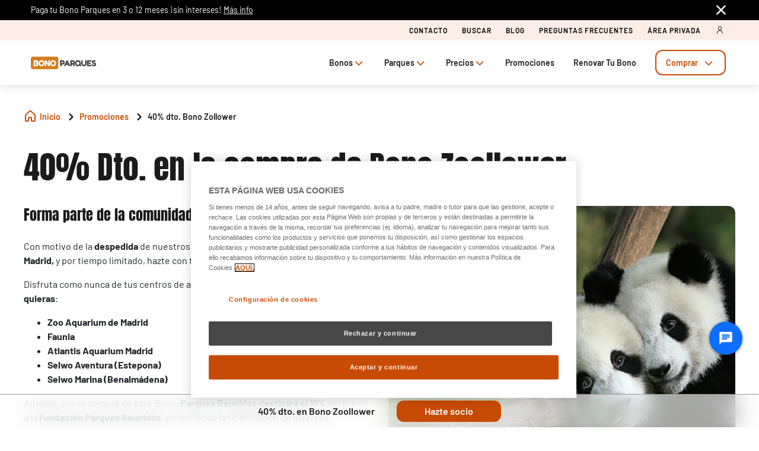

--- FILE ---
content_type: text/html;charset=utf-8
request_url: https://www.bonoparques.es/promociones/40-dtoZoollower
body_size: 77496
content:

<!DOCTYPE HTML>
<html lang="es">
    <head>
  
  
  

  <meta charset="UTF-8"/>
  <title>40% dto. en la compra de tu Bono Zoollower | Bono Parques</title>
  
  <meta name="description" content="Apropovecha esta oportunidad de ser parte de la comunidad, sé un Zoollower y visita los centros de animales de Parques Reunidos cuantas veces quieras, a la par que colaboras con los proyectos de conservación e investigación, todo 2024."/>
  <meta name="robots" content="index, follow"/>
  <meta name="template" content="page-content"/>
  <meta name="viewport" content="width=device-width, maximum-scale=2, minimum-scale=1.0, initial-scale=1, shrink-to-fit=no"/>

  <!-- Open graph -->
  <meta property="og:url" content="https://www.bonoparques.es/promociones/40-dtoZoollower"/>
  <meta property="og:title" content="40% dto. en la compra de tu Bono Zoollower | Bono Parques"/>
  <meta property="og:type" content="Content page"/>
  <meta property="og:image"/>
  <meta property="og:description" content="Apropovecha esta oportunidad de ser parte de la comunidad, sé un Zoollower y visita los centros de animales de Parques Reunidos cuantas veces quieras, a la par que colaboras con los proyectos de conservación e investigación, todo 2024."/>
  <meta property="og:locale" content="es"/>
  <meta property="og:site_name" content="Bono Parques"/>
  <meta property="og:image:width" content="0"/>
  <meta property="og:image:height" content="0"/>


  <!-- Twitter Cards -->
  <meta name="Tag" content=""/>
  <meta name="twitter:card" content="summary_large_image"/>
  <meta name="twitter:creator"/>
  <meta name="twitter:site"/>
  <meta name="twitter:image"/>
  <meta name="twitter:description" content="Apropovecha esta oportunidad de ser parte de la comunidad, sé un Zoollower y visita los centros de animales de Parques Reunidos cuantas veces quieras, a la par que colaboras con los proyectos de conservación e investigación, todo 2024."/>

  <meta name="google-site-verification" content="1Rf-scQTrbGEO-oFfm0_XZ8qSt0v3MQf44ARa4P0NRA"/>
  <meta http-equiv="Content-Security-Policy" content="frame-src * blob:;"/>

  
  <script defer="defer" type="text/javascript" src="/.rum/@adobe/helix-rum-js@%5E2/dist/rum-standalone.js"></script>
<link rel="alternate" hreflang="x-default"/>
  
  <link rel="apple-touch-icon" sizes="180x180" href="/content/dam/mul/images/logos/favicon.ico"/>
  <link rel="apple-touch-icon" sizes="152x152" href="/content/dam/mul/images/logos/favicon.ico"/>
  <link rel="apple-touch-icon" sizes="120x120" href="/content/dam/mul/images/logos/favicon.ico"/>
  <link rel="icon" type="image/png" sizes="32x32" href="/content/dam/mul/images/logos/favicon.ico"/>
  <link rel="icon" type="image/png" sizes="16x16" href="/content/dam/mul/images/logos/favicon.ico"/>

  <link rel="canonical" href="https://www.bonoparques.es/promociones/40-dtoZoollower"/>
  

  


    
<script src="/etc.clientlibs/clientlibs/granite/jquery.lc-7842899024219bcbdb5e72c946870b79-lc.min.js"></script>




    
<link rel="stylesheet" href="/etc.clientlibs/parques-reunidos-catalog/clientlibs/clientlib-base.lc-062dc601c8dddf9be388111fdfa997b1-lc.min.css" type="text/css">





    
<link rel="stylesheet" href="/etc.clientlibs/parques-reunidos-catalog/clientlibs/clientlib-site.lc-76db248c787c0a234c206193dd88eceb-lc.min.css" type="text/css">







  <!-- Style by park -->
  

  

  

  

  

  

  

  

  

  

  

  

  

  

  

  

  

  

  

  

  

  

  

  

  

  

  

  

  

  

  

  

  

  

  

    
    
<link rel="stylesheet" href="/etc.clientlibs/parques-reunidos-catalog/clientlibs/clientlib-site-mul.lc-748f65f3c3a8e23d5cfb41fb0546b116-lc.min.css" type="text/css">




    

    

    

    

    

    

    

    

    
    
    

    

    

    

    

    

    

    

    

    

    

    

    

  
    
    

    

    
    
<script src="/etc.clientlibs/parques-reunidos-catalog/clientlibs/clientlib-dependencies.lc-d41d8cd98f00b204e9800998ecf8427e-lc.min.js"></script>



    
    
<link rel="stylesheet" href="/etc.clientlibs/parques-reunidos-catalog/clientlibs/clientlib-dependencies.lc-d41d8cd98f00b204e9800998ecf8427e-lc.min.css" type="text/css">



    




  

  


  

    <script type="application/ld+json">{"@context":"https://schema.org","@type":"AmusementPark","name":"Bono Parques","sameAs":"https://www.bonoparques.es","image":"/content/dam/mul/images/logos/NUEVO LOGO_BONOPARQUES_2020_POSITIVO - Editada.png","priceRange":"€","address":{"@type":"PostalAddress","addressLocality":"Madrid"},"geo":{"@type":"GeoCoordinates","latitude":"43.0351269","longitude":"-70.7800616"}}</script>
  

  
    <link rel="stylesheet" href="https://cdn.jsdelivr.net/npm/@sheerid/jslib@1/sheerid.css" type="text/css"/>
<script src="https://cdn.jsdelivr.net/npm/@sheerid/jslib@1/sheerid.js"></script>
  
    <script>
(function(){var d=document.__lookupSetter__("cookie").bind(document),e=document.__lookupGetter__("cookie").bind(document);Object.defineProperty(document,"cookie",{get:function(){return e()},set:function(a){if(a.includes("OptanonConsent")){var b=a.split("&"),f=b.filter(function(c){return c.includes("CC0003%3A1")}),h=b.filter(function(c){return c.includes("interactionCount=1")});!window.adobe&&0<f.length&&0<h.length&&(console.log("AdobeTarget is enabled"),initTarget())}d(a)}})})();
</script>
  
  <script>
    function setCookieBanner(key, value, days) {
      var expires = new Date();
      if (days) {
        expires.setTime(expires.getTime() + (days * 24 * 60 * 60 * 1000));
        document.cookie = key + '=' + value + ';expires=' + expires.toUTCString();
      } else {
        document.cookie = key + '=' + value + ';expires=Fri, 30 Dec 9999 23:59:59 GMT;';
      }
    }

    let searchParams = new URLSearchParams(window.location.search);
    let param = searchParams.get('cookieConsent');
    var date = new Date();
    if (param == 'false') {
      setCookieBanner('OptanonAlertBoxClosed', date)
    }
  </script>
  
    
    <script>
  // Define dataLayer and the gtag function.
  window.dataLayer = window.dataLayer || [];
  function gtag(){dataLayer.push(arguments);}

  // Default ad_storage to 'denied'.
  gtag('consent', 'default', { 
        ad_storage: "denied",
        analytics_storage: "denied",
        functionality_storage: "denied",
        personalization_storage: "denied",
        ad_user_data: "denied",
        ad_personalization: "denied",
        security_storage: "denied",
        wait_for_update: 500
  });
</script>
<!-- OneTrust Cookies Consent Notice start for bonoparques.es -->
<script type="text/javascript" src="https://cdn.cookielaw.org/consent/8316cdc2-143a-4fbe-9890-7f3bc889a730/OtAutoBlock.js"></script>
<script src="https://cdn.cookielaw.org/scripttemplates/otSDKStub.js" data-document-language="true" type="text/javascript" charset="UTF-8" data-domain-script="8316cdc2-143a-4fbe-9890-7f3bc889a730"></script>
<script type="text/javascript">
function OptanonWrapper() { }
</script>
<!-- OneTrust Cookies Consent Notice end for bonoparques.es -->

<script data-ot-ignore src="/content/dam/mul/adobetarget/at.js" type="text/javascript"></script>

<script>
document.addEventListener('at-request-succeeded',function(a){window.at_data=window.at_data||[];a=a.detail.responseTokens;if(!isEmpty(a)){var b=[],c=[];distinct(a).forEach(function(d){b.push(d["activity.name"]);c.push(d["experience.name"]);window.at_data.push({activityNames:d["activity.name"],experienceNames:d["experience.name"]})});b=b.toString();c=c.toString()}});function isEmpty(a){return void 0===a||null==a||0>=a.length?!0:!1}
function key(a){return Object.keys(a).map(function(b){return b+""+a[b]}).join("")}function distinct(a){var b=a.reduce(function(c,d){c[key(d)]=d;return c},{});return Object.keys(b).map(function(c){return b[c]})};
</script>
    
  
  
  

  <script>
    (function () {

      function setCookie(cookie_name, cookie_value, expire_days) {

        var d = new Date();

        d.setTime(d.getTime() + (expire_days * 24 * 60 * 60 * 1000));

        var expires = "expires=" + d.toUTCString();

        document.cookie = cookie_name + "=" + cookie_value + "; " + expires + "; path=/";

      }



      function getCookie(cookie_name) {

        var name = cookie_name + "=";

        var ca = document.cookie.split(';');

        for (var i = 0; i < ca.length; i++) {
          var c = ca[i]; while (c.charAt(0) == ' ') { c = c.substring(1); }
          if (c.indexOf(name) == 0) { return c.substring(name.length, c.length); }
        } return "";
      }
      if (getCookie('balancer-control').length !== 0) {
        setCookie('balancer-control', getCookie('balancer-control'), 31);
      }
    })
      ();</script>
  <style>
    .hide-banner {
      display: none !important;
    }
  </style>
  
    
    <!-- Google Tag Manager -->
<script>(function(w,d,s,l,i){w[l]=w[l]||[];w[l].push({'gtm.start':
new Date().getTime(),event:'gtm.js'});var f=d.getElementsByTagName(s)[0],
j=d.createElement(s),dl=l!='dataLayer'?'&l='+l:'';j.setAttributeNode(d.createAttribute('data-ot-ignore'));j.async=true;j.src=
'https://www.googletagmanager.com/gtm.js?id='+i+dl;f.parentNode.insertBefore(j,f);
})(window,document,'script','dataLayer','GTM-NV7TCXR');</script>
<!-- End Google Tag Manager -->

    
  
  

  


  
  
  <input type="hidden" id="parkmnemonic" value="MUL"/>
  <input type="hidden" id="siteCurrency" value="€"/>
  <input type="hidden" id="parkmnemonicSecond"/>
  <input type="hidden" id="siteCurrencyPosition" value="false"/>
  <input type="hidden" id="siteRootLanguage" value="es"/>

  <input type="hidden" id="merchantIdAmazon" value="A3O0RM8YGFSTO8"/>
  <input type="hidden" id="analyticType" value="Content page"/>
  <input type="hidden" id="browserNotSupported"/>
  <input type="hidden" id="hourFormat" value="true"/>


  
  <script>
    //Cookie consent iOS
    $(window).bind('load', function (e) {
      let searchParams = new URLSearchParams(window.location.search);
      let param = searchParams.get('cookieConsent');
      if (param == 'false') {
        $('#onetrust-banner-sdk').hide();
        $('#onetrust-banner-sdk').addClass('hide-banner');
      }
    });
  </script>
  <script src="https://www.google.com/recaptcha/api.js?explicit&hl=es" async defer></script>

</head>
    <body class="page basicpage" id="40%dto.-Bono-Zollower">
        
        
        
            




            



            


<!-- <sly data-sly-list="">
    <div
      data-sly-resource="body-script"
      data-sly-unwrap="true"></div>
</sly> -->







<input type="hidden" class="current-page-generic-search" data-page-path="/content/mul/es/promociones/40-dtoZoollower"/>


<div class="experiencefragment-header header-xf experiencefragment"><div class="no-author">
	<div class="cmp-experiencefragment cmp-experiencefragment--"><div class="xfpage page basicpage">


    
    <div id="container-9afc33863c" class="cmp-container">
        


<div class="aem-Grid aem-Grid--12 aem-Grid--default--12 ">
    
    <div class="cc56_countdown aem-GridColumn aem-GridColumn--default--12">
	
    
<link rel="stylesheet" href="/etc.clientlibs/parques-reunidos-catalog/clientlibs/clientlib-components/cc56/v1.lc-6589e22f1f3b92d3e4229aa505b71962-lc.min.css" type="text/css">






<div class="container">
	<div class="row no-gutters">
		<div class="col-11 col-lg-6 texto">
			<div class="title">
				<div>

<div class="cmp-title">
	<h3 class="cmp-title__text" style="color: ">
		
		<a class="cmp-title__link" href="https://www.bonoparques.es/comprar/season-passes/select-passes">¡Últimas horas!</a>
</h3>
	
</div>

	
    
<link rel="stylesheet" href="/etc.clientlibs/parques-reunidos-catalog/clientlibs/clientlib-components/ca02/v1.lc-13f4178b78f095d478c563e4622c174e-lc.min.css" type="text/css">





    



	
    
<script src="/etc.clientlibs/parques-reunidos-catalog/clientlibs/clientlib-components/ca02/v1.lc-0709677d678d0f2ee4fa6ba22f3d6fa5-lc.min.js"></script>



  </div>
			</div>
			<div class="text">
				
    
    
<link rel="stylesheet" href="/etc.clientlibs/parques-reunidos-catalog/clientlibs/clientlib-components/ca04/v1.lc-20d5c5a90c0bcb937e71801560732c17-lc.min.css" type="text/css">








<p>2ª unidad con hasta 70% de descuento</p>



    
    
<script src="/etc.clientlibs/parques-reunidos-catalog/clientlibs/clientlib-components/ca04/v1.lc-800b6e834147f1e4d56e14581dd09b5c-lc.min.js"></script>






			</div>
		</div>
		<div class="col-1 col-lg-1 closing-mobile">
			<i class="icon-close"></i>
		</div>
		<div class="col-12 col-lg-5 countdown" id="countdown"></div>

		<div class="col-1 col-lg-1 closing-desktop col-12">
			<i class="icon-close"></i>
		</div>
	</div>
</div>





<input id="dateCountDownTest" type="hidden" value="2026-01-08 23:59:00.010+01"/>

<input id="dateCountDown" type="hidden" value="2026-01-08 23:59:00.010+01"/>

<input type="hidden" id="days" value="Dias"/>
<input type="hidden" id="hours" value="Horas"/>
<input type="hidden" id="minutes" value="Mins"/>
<input type="hidden" id="seconds" value="Segs"/>
<!--<input type="hidden" id="stickyCountdown" value="enabled">-->
<input type="hidden" id="siteTimezone" value="Europe/Berlin Winter"/>
<input type="hidden" id="showHeroBanner" value="true"/>


	
    
<script src="/etc.clientlibs/parques-reunidos-catalog/clientlibs/clientlib-components/cc56/v1.lc-2ff298038e9f71a152b33f717eebae99-lc.min.js"></script>



</div>
<div class="cc65_navigation_menu_top aem-GridColumn aem-GridColumn--default--12">
	
    
<link rel="stylesheet" href="/etc.clientlibs/parques-reunidos-catalog/clientlibs/clientlib-components/cc65/v1.lc-b459b626f73b3b6d041574297a87a70e-lc.min.css" type="text/css">









	<!-- Regular Notification -->
	<div class="top-header " id="cookieBar">
        <div class="container">
            <div class="text-covid">
                <span><p>Paga tu Bono Parques en 3 o 12 meses ¡sin intereses! <a href="/precios-y-financiacion/financia-tu-bono">Más info</a></p>
</span>
            </div>
            <span class="icon icon-close"></span>
        </div>
    </div>

	<!-- Block Notification -->
	<div class="block-notification d-none noSee" id="blockNotification">
        <div class="container">
            <div class="block-notification-content">
                <h3 class="block-notification-title" data-max-length="104"></h3>
                <span class="block-notification-description" data-max-length="351"></span>
            </div>
            <span class="icon icon-close"></span>
        </div>
    </div>
    <script>
        (function() {
            // Función para truncar texto manteniendo estructura HTML
            function truncateText(element, maxLength) {
                if (!element) return;

                // Obtener el texto sin etiquetas HTML
                var textContent = element.textContent || element.innerText;

                if (textContent.length > maxLength) {
                    // Si es HTML con etiquetas, truncar el texto interno
                    if (element.innerHTML !== textContent) {
                        element.innerHTML = element.innerHTML.substring(0, maxLength) + '';
                    } else {
                        // Si es texto plano
                        element.textContent = textContent.substring(0, maxLength) + '';
                    }
                }
            }

            // Aplicar truncado cuando el DOM esté listo
            if (document.readyState === 'loading') {
                document.addEventListener('DOMContentLoaded', function() {
                    var title = document.querySelector('.block-notification-title[data-max-length]');
                    var description = document.querySelector('.block-notification-description[data-max-length]');

                    if (title) {
                        truncateText(title, parseInt(title.getAttribute('data-max-length')));
                    }
                    if (description) {
                        truncateText(description, parseInt(description.getAttribute('data-max-length')));
                    }
                });
            } else {
                var title = document.querySelector('.block-notification-title[data-max-length]');
                var description = document.querySelector('.block-notification-description[data-max-length]');

                if (title) {
                    truncateText(title, parseInt(title.getAttribute('data-max-length')));
                }
                if (description) {
                    truncateText(description, parseInt(description.getAttribute('data-max-length')));
                }
            }
        })();
    </script>
	<div class="section-contact">
		<div class="container">
			<div class="link-infor">
				<div class="contact-wid">
					<div class="tabs">
						
							
								
							
								
							
						
					</div>
					<div class="links">
						
							
								<a href="/contacto" target="_self">CONTACTO</a> 
							
						
							
								<a href="/buscar" target="_self">BUSCAR</a> 
							
						
							
								<a href="/blog" target="_self">BLOG</a> 
							
						
							
								<a href="/faqs" target="_self">PREGUNTAS FRECUENTES</a> 
							
						
							
								<a href="https://www.bonoparques.es/area/login" target="_self">ÁREA PRIVADA</a> 
							
						
						<input type="hidden" value="https://www.bonoparques.es/buscar" id="searchURL" href="https://www.bonoparques.es/buscar"/>
						<a class="d-none" id="searchURlink" href="https://www.bonoparques.es/buscar"></a>
						<!--MENU IDIOMAS-->
						
							<div class="group-idiomas-new">
								<ul>
									<li class="listado-men-new">
										<div class="block1">
											<a id="" type="buttonn" class="btn-idiomas"></a><span class="icon icon-down1"></span>
										</div>
										
									</li>
								</ul>
							</div>
						
						<!-- ICONOS -->
						
							
								<a class="iconos-enlaces" href="https://www.bonoparques.es/area/login" target="_self"><span class="icon icon-user"></span></a>
							
						
							
						
					</div>
				</div>
			</div>	
		</div>
	</div>
	<div class="modal_search">
		<input type="hidden" class="current-page-generic-search" data-page-path="/content/mul/es/promociones/40-dtoZoollower"/>
        <div class="container">
            <div class="modal_search-block">
                <div class="block-search">
                    <p>¿Qué estás buscando?</p>
                    <span class="icon icon-close"></span>
                    <div class="input-select">
                        <form action="" id="form-modal-search">
                            <input class="input-searchModal" type="text" placeholder="Introduce una palabra"/>
                        </form>
                        <span class="icon icon-search"></span>
                        <div class="predict">
                            <hr/>
                            <div class="predict-result"></div> 
                        </div>
                    </div>
                    <div class="shortcut">
                        <span>También puedes resolver tu duda en nuestra sección de F.A.Q&#39;s</span>
                    </div>
                </div>
            </div>
        </div>
        
    </div>

	
    
<script src="/etc.clientlibs/parques-reunidos-catalog/clientlibs/clientlib-components/cc65/v1.lc-acba67abe594432d4a6307185717c27c-lc.min.js"></script>



</div>
<div class="cc62_navigation_menu aem-GridColumn aem-GridColumn--default--12">
	
    
<link rel="stylesheet" href="/etc.clientlibs/parques-reunidos-catalog/clientlibs/clientlib-components/cc62/v1.lc-86368c3b0335baeb726b5877666dc202-lc.min.css" type="text/css">





<!-- <header class="white"> -->

<input id="typeBack" type="hidden" value="solid"/>
<div class="background-Menu"></div> 
<div class="header_new aem-Grid aem-Grid--12 mode-normal">
	<div class="container">
		<input type="hidden" id="serverName" value="www.bonoparques.es"/>
		<div class="block-nav">
			<nav class="header-links-container">
				<div class="nav nav-tabs first-menu cmp-accordion" id="nav-tab" role="tablist">
					<div class="icon-logo">
						<div class="iconPositive">
							<a href="/home" target="_self" class="homePageLink"><img src="/content/dam/mul/images/logos/bono%20negro.png" class="cmp-image__image" itemprop="contentUrl" data-cmp-hook-image="image" alt="BONO PARQUES"/></a>
						</div>
						<div class="iconNegative" style="display: block;">
							<a href="/home" target="_self" class="homePageLink"><img src="/content/dam/mul/images/logos/bono%20negro.png" class="cmp-image__image" itemprop="contentUrl" data-cmp-hook-image="image" alt="BONO PARQUES"/></a>
						</div>
					</div>
					<div class="menu-navigation">
						
							
								
							
								
							
								
							
								
							
								
							
								
							
								
									
									
										
											<input type="hidden" value="true" id="hasChildrenAA"/> 
											
											<!--  -->
											<a class="nav-item nav-link2 block1" id="nav-profile-tab" data-target="#nav-0" role="tab" aria-controls="nav-0" aria-selected="false">
												
												Bonos<span class="icon-down1"></span>
											</a>
										
										
									
										
											<input type="hidden" value="true" id="hasChildrenAA"/> 
											
											<!--  -->
											<a class="nav-item nav-link2 block1" id="nav-profile-tab" data-target="#nav-1" role="tab" aria-controls="nav-1" aria-selected="false">
												
												Parques<span class="icon-down1"></span>
											</a>
										
										
									
										
											<input type="hidden" value="true" id="hasChildrenAA"/> 
											
											<!--  -->
											<a class="nav-item nav-link2 block1" id="nav-profile-tab" data-target="#nav-2" role="tab" aria-controls="nav-2" aria-selected="false">
												
												Precios<span class="icon-down1"></span>
											</a>
										
										
									
										
											<input type="hidden" value="false" id="hasChildrenAA"/> 
											<a class="nav-item nav-link2 block1 target" id="nav-profile-tab" href="https://www.bonoparques.es/promociones" target="_self" role="tab" aria-controls="nav-3" aria-selected="false">
												
												Promociones
											</a>
											<!--  -->
											
										
										
									
										
											<input type="hidden" value="false" id="hasChildrenAA"/> 
											<a class="nav-item nav-link2 block1 target" id="nav-profile-tab" href="/renovar-tu-bono" target="_self" role="tab" aria-controls="nav-4" aria-selected="false">
												
												Renovar Tu Bono
											</a>
											<!--  -->
											
										
										
									
										
											<input type="hidden" value="true" id="hasChildrenAA"/> 
											
											<!--  -->
											<a class="nav-item nav-link2 block1" id="nav-profile-tab" data-target="#nav-5" role="tab" aria-controls="nav-5" aria-selected="false">
												<button class="button01 outline">
													Comprar<span class="icon-down1"></span>
												</button>
												
											</a>
										
										
									
								
							
						
					</div>
				</div>
			</nav>
		</div>
	</div>
</div>
<div class="tab-content" id="nav-tabContent">
	
		
			
		
			
		
			
		
			
		
			
		
			
		
			
				
					
						<div class="tab-pane" id="nav-0" role="tabpanel" aria-labelledby="nav-nav-0-tab">
							<div>
	
    
<link rel="stylesheet" href="/etc.clientlibs/parques-reunidos-catalog/clientlibs/clientlib-components/cc63/v1.lc-2209305bd150cec777cde47698353c9f-lc.min.css" type="text/css">






	
<div class="submenu_new">
	<div class="container"> 
		<div class="block_nav">
			<nav class="submenu_links">
				
					
						
					
						
					
						
					
				
				<div class="block-info-cc06">
					
						
						<div class="col-2 tab-menu true" id="tab-0" data-id="0">
								<div class="block-cart">
									<div class="span">
										<span class="icon icon-id-profile"></span>
									</div>
									<div class="block1">
									<a href="https://www.bonoparques.es/bonos/elige-tu-bono" target="_self">Elige tu bono</a>
										<span class="icon2 icon-down1"></span>
									</div>
								</div>
							</div>
						
						<div class="col-2 tab-menu true" id="tab-1" data-id="1">
								<div class="block-cart">
									<div class="span">
										<span class="icon icon-ticket-multiple"></span>
									</div>
									<div class="block1">
									<a href="/bonos/ventajas-bono-parques" target="_self">Ventajas </a>
										<span class="icon2 icon-down1"></span>
									</div>
								</div>
							</div>
						
						<div class="col-2 tab-menu true" id="tab-2" data-id="2">
								<div class="block-cart">
									<div class="span">
										<span class="icon icon-list"></span>
									</div>
									<div class="block1">
									<a href="https://www.bonoparques.es/bonos/como-funciona" target="_self">Cómo funciona</a>
										<span class="icon2 icon-down1"></span>
									</div>
								</div>
							</div>
						
					
				</div>
			</nav>
		</div>
	</div>
</div>

	
		<div class="third-nav__secciones">
			<div id="sec-0" class="tab-panel-level2 elementos">
				<div style="width: 100%;">
	
    
<link rel="stylesheet" href="/etc.clientlibs/parques-reunidos-catalog/clientlibs/clientlib-components/cc64/v1.lc-2cd73fbb8d81e2fbf250a1005fa5bc7b-lc.min.css" type="text/css">








<div class="navigation_menu aem-Grid aem-Grid--12">
	<div class="container">
		<nav class="navigation_links">
			<div class="row">
				<div class="col-sm-3 first">
					
						
							
								
									<ul class="first-menu">
										
											<li class="header-more-links">
												<a hola="hola" data-type-link="uppercase" href="/bonos/elige-tu-bono/bono-platino" target="_self" class="newClass thirdLevelAnalyt"> Platino</a>
											</li>
										
											<li class="header-more-links">
												<a hola="hola" data-type-link="uppercase" href="/bonos/elige-tu-bono/bono-Oro-Plus" target="_self" class="newClass thirdLevelAnalyt"> Oro+ Parking</a>
											</li>
										
											<li class="header-more-links">
												<a hola="hola" data-type-link="uppercase" href="/bonos/elige-tu-bono/bono-oro" target="_self" class="newClass thirdLevelAnalyt"> Oro</a>
											</li>
										
									</ul>
								
								
						
						
					
				</div>
				<div class="col-sm-3 second">
					
						
							
								
									<ul class="first-menu">
										
											<li class="header-more-links">
												<a href="/bonos/elige-tu-bono/bono-plata-parque-de-atracciones-de-madrid" data-type-link="uppercase" class="newClass thirdLevelAnalyt"> Plata </a>
											</li>
										
									</ul>
								
								
						
						
					
				</div>
				<div class="col-sm-3 third">
					
						
							
								
									<ul class="first-menu">
										
											<li class="header-more-links">
												<a data-type-link="uppercase" target="_self" href="/bonos/elige-tu-bono/bono-zoollower" class="newClass thirdLevelAnalyt"> ZOOLLOWER </a>
											</li>
										
									</ul>
								
								
						
						
					
				</div>
				<div class="col-sm-3 fourth">
					
						
							
								
									<ul class="first-menu">
										
											<li class="header-more-links">
												<a data-type-link="uppercase" href="/bonos/comparar-bonos" target="_self" class="newClass thirdLevelAnalyt"> Comparar Bonos </a>
											</li>
										
									</ul>
								
								
						
						
					
				</div>
			</div>
		</nav> 
	</div>
</div>  

	
    
<script src="/etc.clientlibs/parques-reunidos-catalog/clientlibs/clientlib-components/cc64/v1.lc-f7c3081e3cc2f72847816ed213794e2d-lc.min.js"></script>



</div>
			</div>
		</div>
	
		<div class="third-nav__secciones">
			<div id="sec-1" class="tab-panel-level2 elementos">
				<div style="width: 100%;">
	
    








<div class="navigation_menu aem-Grid aem-Grid--12">
	<div class="container">
		<nav class="navigation_links">
			<div class="row">
				<div class="col-sm-3 first">
					
						
							
								
									<ul class="first-menu">
										
											<li class="header-more-links">
												<a hola="hola" data-type-link="uppercase" href="/bonos/comparar-bonos" target="_self" class="newClass thirdLevelAnalyt"> Comparar Bonos</a>
											</li>
										
									</ul>
								
								
						
						
					
				</div>
				<div class="col-sm-3 second">
					
						
							
								
									<ul class="first-menu">
										
											<li class="header-more-links">
												<a href="/bonos/ventajas-de-tu-bono-parques" data-type-link="uppercase" class="newClass thirdLevelAnalyt"> Ventajas Bonos </a>
											</li>
										
									</ul>
								
								
						
						
					
				</div>
				<div class="col-sm-3 third">
					
				</div>
				<div class="col-sm-3 fourth">
					
						
								
						
						
					
				</div>
			</div>
		</nav> 
	</div>
</div>  

	
    



</div>
			</div>
		</div>
	
		<div class="third-nav__secciones">
			<div id="sec-2" class="tab-panel-level2 elementos">
				<div style="width: 100%;">
	
    








<div class="navigation_menu aem-Grid aem-Grid--12">
	<div class="container">
		<nav class="navigation_links">
			<div class="row">
				<div class="col-sm-3 first">
					
						
							
								
									<ul class="first-menu">
										
											<li class="header-more-links">
												<a hola="hola" data-type-link="uppercase" href="/bonos/como-funciona/proceso-compra" class="newClass thirdLevelAnalyt"> Proceso de compra</a>
											</li>
										
									</ul>
								
								
						
						
					
				</div>
				<div class="col-sm-3 second">
					
						
							
								
									<ul class="first-menu">
										
											<li class="header-more-links">
												<a href="/bonos/como-funciona/descubre-tu-area-privada" data-type-link="uppercase" class="newClass thirdLevelAnalyt"> Área Privada </a>
											</li>
										
									</ul>
								
								
						
						
					
				</div>
				<div class="col-sm-3 third">
					
						
							
								
									<ul class="first-menu">
										
											<li class="header-more-links">
												<a data-type-link="uppercase" href="/bonos/como-funciona/preguntas-frecuentes" class="newClass thirdLevelAnalyt"> Preguntas frecuentes </a>
											</li>
										
									</ul>
								
								
						
						
					
				</div>
				<div class="col-sm-3 fourth">
					
				</div>
			</div>
		</nav> 
	</div>
</div>  

	
    



</div>
			</div>
		</div>
	


	
    
<script src="/etc.clientlibs/parques-reunidos-catalog/clientlibs/clientlib-components/cc63/v1.lc-9b0bcf8bdff04c92710b233f65181727-lc.min.js"></script>



</div>
						</div>
					
						<div class="tab-pane" id="nav-1" role="tabpanel" aria-labelledby="nav-nav-1-tab">
							<div>
	
    






	
<div class="submenu_new">
	<div class="container"> 
		<div class="block_nav">
			<nav class="submenu_links">
				
					
						
					
						
					
						
					
				
				<div class="block-info-cc06">
					
						
						<div class="col-2 tab-menu true" id="tab-0" data-id="0">
								<div class="block-cart">
									<div class="span">
										<span class="icon icon-theme-area"></span>
									</div>
									<div class="block1">
									<a href="/parques/nuestros-parques">Nuestros parques</a>
										<span class="icon2 icon-down1"></span>
									</div>
								</div>
							</div>
						
						<div class="col-2 tab-menu false" id="tab-1" data-id="1">
								<div class="block-cart">
									<div class="span">
										<span class="icon icon-waterslides"></span>
									</div>
									<div class="block1">
									<a href="/parques/novedades-de-los-parques">Novedades de los parques</a>
										
									</div>
								</div>
							</div>
						
						<div class="col-2 tab-menu false" id="tab-2" data-id="2">
								<div class="block-cart">
									<div class="span">
										<span class="icon icon-calendar-check"></span>
									</div>
									<div class="block1">
									<a href="/parques/eventos-destacados">Eventos Destacados</a>
										
									</div>
								</div>
							</div>
						
					
				</div>
			</nav>
		</div>
	</div>
</div>

	
		<div class="third-nav__secciones">
			<div id="sec-0" class="tab-panel-level2 elementos">
				<div style="width: 100%;">
	
    








<div class="navigation_menu aem-Grid aem-Grid--12">
	<div class="container">
		<nav class="navigation_links">
			<div class="row">
				<div class="col-sm-3 first">
					
						
							
								
									<ul class="first-menu">
										
											<li class="header-more-links">
												<a hola="hola" data-type-link="uppercase" href="/parques/nuestros-parques/parques-de-atracciones" target="_self" class="newClass thirdLevelAnalyt"> Parques de Atracciones</a>
											</li>
										
											<li class="header-more-links">
												<a hola="hola" data-type-link="lowercase" href="/parques/nuestros-parques/parque-warner" target="_self" class="block1 thirdLevelAnalyt"> Parque Warner Madrid</a>
											</li>
										
											<li class="header-more-links">
												<a hola="hola" data-type-link="lowercase" href="/parques/nuestros-parques/parque-de-atracciones" target="_self" class="block1 thirdLevelAnalyt"> Parque de Atracciones de Madrid</a>
											</li>
										
									</ul>
								
								
						
						
					
				</div>
				<div class="col-sm-3 second">
					
						
							
								
									<ul class="first-menu">
										
											<li class="header-more-links">
												<a href="/parques/nuestros-parques/parques-de-animales" data-type-link="uppercase" class="newClass thirdLevelAnalyt"> Parques de animales </a>
											</li>
										
											<li class="header-more-links">
												<a href="/parques/nuestros-parques/zoo-de-madrid" data-type-link="lowercase" class="block1 thirdLevelAnalyt"> Zoo Aquarium Madrid </a>
											</li>
										
											<li class="header-more-links">
												<a href="/parques/nuestros-parques/faunia" data-type-link="lowercase" class="block1 thirdLevelAnalyt"> Faunia </a>
											</li>
										
											<li class="header-more-links">
												<a href="/parques/nuestros-parques/atlantis-aquarium-madrid" data-type-link="lowercase" class="block1 thirdLevelAnalyt"> Atlantis Aquarium Madrid </a>
											</li>
										
											<li class="header-more-links">
												<a href="/parques/nuestros-parques/selwo-aventura" data-type-link="lowercase" class="block1 thirdLevelAnalyt"> Selwo Aventura </a>
											</li>
										
											<li class="header-more-links">
												<a href="/parques/nuestros-parques/selwo-marina" data-type-link="lowercase" class="block1 thirdLevelAnalyt"> Selwo Marina </a>
											</li>
										
									</ul>
								
								
						
						
					
				</div>
				<div class="col-sm-3 third">
					
						
							
								
									<ul class="first-menu">
										
											<li class="header-more-links">
												<a data-type-link="uppercase" target="_self" href="/parques/nuestros-parques/parques-acuaticos" class="newClass thirdLevelAnalyt"> Parques Acuáticos </a>
											</li>
										
											<li class="header-more-links">
												<a data-type-link="lowercase" target="_self" href="/parques/nuestros-parques/aquopolis" class="block1 thirdLevelAnalyt"> Aquopolis </a>
											</li>
										
											<li class="header-more-links">
												<a data-type-link="lowercase" target="_self" href="/parques/nuestros-parques/parque-warner-beach" class="block1 thirdLevelAnalyt"> Parque Warner Beach </a>
											</li>
										
									</ul>
								
								
						
						
					
				</div>
				<div class="col-sm-3 fourth">
					
						
							
								
									<ul class="first-menu">
										
											<li class="header-more-links">
												<a data-type-link="uppercase" href="/parques/nuestros-parques/teleferico-de-benalmadena" target="_self" class="newClass thirdLevelAnalyt"> Teleféricos </a>
											</li>
										
											<li class="header-more-links">
												<a data-type-link="lowercase" href="/parques/nuestros-parques/teleferico-de-benalmadena" target="_self" class="block1 thirdLevelAnalyt"> Teleférico De Benalmádena </a>
											</li>
										
									</ul>
								
								
						
						
					
				</div>
			</div>
		</nav> 
	</div>
</div>  

	
    



</div>
			</div>
		</div>
	
		<div class="third-nav__secciones">
			<div id="sec-1" class="tab-panel-level2 elementos">
				
			</div>
		</div>
	
		<div class="third-nav__secciones">
			<div id="sec-2" class="tab-panel-level2 elementos">
				
			</div>
		</div>
	


	
    



</div>
						</div>
					
						<div class="tab-pane" id="nav-2" role="tabpanel" aria-labelledby="nav-nav-2-tab">
							<div>
	
    






	
<div class="submenu_new">
	<div class="container"> 
		<div class="block_nav">
			<nav class="submenu_links">
				
					
						
					
						
					
				
				<div class="block-info-cc06">
					
						
						<div class="col-2 tab-menu false" id="tab-0" data-id="0">
								<div class="block-cart">
									<div class="span">
										<span class="icon icon-Euro"></span>
									</div>
									<div class="block1">
									<a href="/precios-y-financiacion/precios" target="_self">Precios</a>
										
									</div>
								</div>
							</div>
						
						<div class="col-2 tab-menu true" id="tab-1" data-id="1">
								<div class="block-cart">
									<div class="span">
										<span class="icon  icon-star"></span>
									</div>
									<div class="block1">
									<a href="/precios-y-financiacion/financia-tu-bono" target="_self">Financia tu Bono</a>
										<span class="icon2 icon-down1"></span>
									</div>
								</div>
							</div>
						
					
				</div>
			</nav>
		</div>
	</div>
</div>

	
		<div class="third-nav__secciones">
			<div id="sec-0" class="tab-panel-level2 elementos">
				
			</div>
		</div>
	
		<div class="third-nav__secciones">
			<div id="sec-1" class="tab-panel-level2 elementos">
				<div style="width: 100%;">
	
    








<div class="navigation_menu aem-Grid aem-Grid--12">
	<div class="container">
		<nav class="navigation_links">
			<div class="row">
				<div class="col-sm-3 first">
					
						
							
								
									<ul class="first-menu">
										
											<li class="header-more-links">
												<a hola="hola" data-type-link="uppercase" href="https://www.bonoparques.es/precios-y-financiacion/financia-tu-bono/Scalapay" target="_self" class="newClass thirdLevelAnalyt"> Scalapay</a>
											</li>
										
									</ul>
								
								
						
						
					
				</div>
				<div class="col-sm-3 second">
					
						
							
								
									<ul class="first-menu">
										
											<li class="header-more-links">
												<a href="https://www.bonoparques.es/precios-y-financiacion/financia-tu-bono/Klarna" data-type-link="uppercase" class="newClass thirdLevelAnalyt"> Klarna </a>
											</li>
										
									</ul>
								
								
						
						
					
				</div>
				<div class="col-sm-3 third">
					
						
							
								
									<ul class="first-menu">
										
											<li class="header-more-links">
												<a data-type-link="uppercase" target="_self" href="/precios-y-financiacion/financia-tu-bono/Oney" class="newClass thirdLevelAnalyt"> Oney </a>
											</li>
										
									</ul>
								
								
						
						
					
				</div>
				<div class="col-sm-3 fourth">
					
				</div>
			</div>
		</nav> 
	</div>
</div>  

	
    



</div>
			</div>
		</div>
	


	
    



</div>
						</div>
					
						<div class="tab-pane" id="nav-3" role="tabpanel" aria-labelledby="nav-nav-3-tab">
							
						</div>
					
						<div class="tab-pane" id="nav-4" role="tabpanel" aria-labelledby="nav-nav-4-tab">
							
						</div>
					
						<div class="tab-pane" id="nav-5" role="tabpanel" aria-labelledby="nav-nav-5-tab">
							<div>
	
    






	
<div class="submenu_new">
	<div class="container"> 
		<div class="block_nav">
			<nav class="submenu_links">
				
					
						
					
						
					
						
					
						
					
						
					
				
				<div class="block-info-cc06">
					
						
						<div class="col-2 tab-menu false" id="tab-0" data-id="0">
								<div class="block-cart">
									<div class="span">
										<span class="icon icon-ticket-simple"></span>
									</div>
									<div class="block1">
									<a href="https://www.bonoparques.es/comprar/season-passes/select-passes#Platino" target="_self">Platino</a>
										
									</div>
								</div>
							</div>
						
						<div class="col-2 tab-menu false" id="tab-1" data-id="1">
								<div class="block-cart">
									<div class="span">
										<span class="icon icon-ticket-simple"></span>
									</div>
									<div class="block1">
									<a href="https://www.bonoparques.es/comprar/season-passes#Oro" target="_self">Oro + Parking</a>
										
									</div>
								</div>
							</div>
						
						<div class="col-2 tab-menu false" id="tab-2" data-id="2">
								<div class="block-cart">
									<div class="span">
										<span class="icon icon-ticket-simple"></span>
									</div>
									<div class="block1">
									<a href="https://www.bonoparques.es/comprar/season-passes/select-passes#Oro" target="_self">Oro </a>
										
									</div>
								</div>
							</div>
						
						<div class="col-2 tab-menu false" id="tab-3" data-id="3">
								<div class="block-cart">
									<div class="span">
										<span class="icon icon-ticket-simple"></span>
									</div>
									<div class="block1">
									<a href="https://www.bonoparques.es/comprar/season-passes/select-passes#Plata" target="_self">Plata</a>
										
									</div>
								</div>
							</div>
						
						<div class="col-2 tab-menu false" id="tab-4" data-id="4">
								<div class="block-cart">
									<div class="span">
										<span class="icon icon-ticket-simple"></span>
									</div>
									<div class="block1">
									<a href="https://www.bonoparques.es/comprar/season-passes/select-passes#Zoollower" target="_self">Zoollower</a>
										
									</div>
								</div>
							</div>
						
					
				</div>
			</nav>
		</div>
	</div>
</div>

	
		<div class="third-nav__secciones">
			<div id="sec-0" class="tab-panel-level2 elementos">
				
			</div>
		</div>
	
		<div class="third-nav__secciones">
			<div id="sec-1" class="tab-panel-level2 elementos">
				
			</div>
		</div>
	
		<div class="third-nav__secciones">
			<div id="sec-2" class="tab-panel-level2 elementos">
				
			</div>
		</div>
	
		<div class="third-nav__secciones">
			<div id="sec-3" class="tab-panel-level2 elementos">
				
			</div>
		</div>
	
		<div class="third-nav__secciones">
			<div id="sec-4" class="tab-panel-level2 elementos">
				
			</div>
		</div>
	


	
    



</div>
						</div>
					
				
			
		
	
</div>


<!-- 	INICIO MENU MOBILE -->
<div class="menu-mobile">
	<div class="menu-mobile__tabs">
		<div class="tabs"></div>
	</div>
	<div class="menu-mobile__top">
		<div class="icon-logos"></div>
		<div class="icons">
			<!--<a href=""><i class="icon-cart"></i></a>-->
			<i class="icon-burger-ico"></i>
		</div>
	</div>
</div>
<div class="background-mobileMenu"></div> 
<div class="menu-mobileMenu">
		<div class="menu-mobileMenu__tabs">
			<div class="tabs"></div>
		</div>
		<div class="menu-mobileMenu__icons">
			<a><i class="icon-search"></i></a>
			
				<a class="icon-user1" id="icon-mobile" href="https://www.bonoparques.es/area/login"></a>
			
		</div>
		<div class="menu-mobileMenu__menu">
			<div class="menu"></div>
			<div class="bottomMenu">
				<div class="lang"></div>
				<div class="sections"></div>
			</div>
		</div>
</div>
<div class="menu-language">
	<div class="top">
		<span class="close-bar"></span>
	</div>
	<div class="lang"></div>
</div>
<div class="menu-SecondLevel"></div>
<div class="menu-ThirdLevel"></div>
<div class="search-mobile">
	<div class="text-link">
		<i class="icon-arrow-left"></i>
		<span>Qué estás buscando?</span>
	</div>
	<div class="search-mobile__search">
		<div class="input-select">
			<form action="" id="form-modal-search-mobile">
				<input class="input-searchModal" type="text" placeholder="Introduce una palabra"/>
			</form>
			<span class="icon icon-search"></span>
			<span class="icon-remove"></span>
			<div class="predict">
				<hr/>
				<div class="predict-result"></div> 
			</div>
		</div>
		<div class="shortcut">
			<span>También puedes resolver tu duda en nuestra sección de F.A.Q&#39;s</span>
		</div>
	</div>	
</div>
<!-- FIN MENU MOBILE -->

	
    
<script src="/etc.clientlibs/parques-reunidos-catalog/clientlibs/clientlib-components/cc62/v1.lc-50bb031912f3e53c5aa1c7f36f7eba3c-lc.min.js"></script>




</div>

    
</div>

    </div>

    
</div>
</div>
</div>

    

</div>
<div class="cc11_cart cc11">
	
    
<link rel="stylesheet" href="/etc.clientlibs/parques-reunidos-catalog/clientlibs/clientlib-components/cc11/v1.lc-a195631e0fb67cf709b3aed6aeb51bb4-lc.min.css" type="text/css">




<input type="hidden" id="funnelPopUpNew" value="false"/>

	<input type="hidden" id="funnelPopUp" value="shoppingCart"/>


<div class="modalV1" id="modalV1exit"> 
	<div class="v1 modal_bck"></div>
	<div class="v1 modal_window" id="modal_windowV1">

		
			
			
			<div class="cmp-image">
				<a title=" ">
					<img class="" src="/content/dam/mul/images/home-and-hightlights/home/pop-ups/pop-ups-bonoparques-main.jpg"/>
				</a>
			</div>
		


		<div class="modal_content">
			<div class="modal_close"><a href="#" class="icon-close"></a></div>
			<div class="modal_title">
				<h2>¡No te vayas!</h2>
			</div>
			<div class="description text-grey-small">
				<label class="messagePopup"></label>
			</div>
			<div class="buttons d-flex">
				
					
					
					
					<div class="ca01_button button01" id="acceptExit">
						<a class="cmp-button" href="/home" title="/content/mul/es/home">
							<span class="cmp-button__text">Salir</span>
						</a>
					</div>
				
				<div class="ca01_button button02 modal_close" id="closeModal">
					<a class="cmp-button" href="#" title="/content/mul/es/home">
						<span class="cmp-button__text">Continuar</span>
					</a>
				</div>
			</div>
		</div>
	</div>
</div>

   
   <div class="formhide-container"><div class="no-author">
	<div class="cmp-experiencefragment cmp-experiencefragment--sticky-banner---be"><div class="xfpage page basicpage">


    
    <div id="container-986daa814d" class="cmp-container">
        


<div class="aem-Grid aem-Grid--12 aem-Grid--default--12 ">
    
    <div class="container responsivegrid aem-GridColumn aem-GridColumn--default--12">
<form method="POST" action="/promociones/40-dtoZoollower" id="new_form" name="new_form" enctype="multipart/form-data" class="cmp-form aem-Grid aem-Grid--12 aem-Grid--default--12">
    
    <input type="hidden" name=":formstart" value="/content/experience-fragments/mul_fragments/es/shopping-cart/master0/jcr:content/root/container"/>
    <input type="hidden" name="_charset_" value="utf-8"/>
    
    <div class="cc70_shoppingCart aem-GridColumn aem-GridColumn--default--12">
	
    
<link rel="stylesheet" href="/etc.clientlibs/parques-reunidos-catalog/clientlibs/clientlib-components/cc70/v1.lc-432c475d9622b622ab907f44e708cf04-lc.min.css" type="text/css">





<div class="modalV1" id="abandonedPopup">
	<div class="v2 modal_bck"></div>
	<div class="v2 modal_window" id="modal_windowV1">

		
			
			
			<div class="cmp-image">
				<a title=" ">
					<img class="" id="img-popup" src="/content/dam/pam/images/generals/Discover-the-Park-Plan-your-Visit-Experiences-Attractions.jpg"/>
				</a>
			</div>
		


		<div class="modal_content">
			<div class="modal_close"><a href="#" class="icon-close v2"></a></div>

			<div class="modal_title">
				
				<h2 class="title-abandoned">
					¿Quieres que te enviemos tu carrito? </h2>
				<h2 class="d-none thank-you-abandoned">¡Gracias! Tu resumen está en camino. </h2>
				<h2 class="d-none cart-expired-abandoned">Vaya, su carrito ha caducado...</h2>
			</div>
			<div class="description text-grey-small">
				<label class="messageCartAbandoned d-none">Déjanos tu email y te enviaremos tu resumen.</label><br/>
				<div class="buttons d-flex">
					<div class="ca01_button button01">
						<input type="mail" class="form-control" id="cartAbandonedMail" placeholder="Tu email "/>
						<a class="cmp-button" id="addCartAbandoned" href="#">
							<span class="cmp-button__text">Enviar</span>
						</a>
					</div>
				</div>
				<label class="input-text-error-mail errors-abandoned d-none">Por favor ingrese una dirección de email válida</label>

				<div class="container_checkbox">
					<label class="container checkRB">
						
						
						
						<br/>
						<label class="new_text-accept"><p><b>CORRESPONSABLES</b>: Parques Reunidos Servicios Centrales, S.A. <b>FINALIDAD</b>: envío de emails para recuperar su carrito. Si no finaliza la compra, recibirá una breve encuesta sobre su experiencia en el proceso de compra. <b>LEGITIMACIÓN</b>: consentimiento del interesado. <b>DERECHOS</b>: puede retirar su consentimiento, ejercer sus derechos de acceso, rectificación, supresión y demás derechos legalmente establecidos remitiendo su solicitud a <a href="mailto:dpo&#64;grpr.com">dpo&#64;grpr.com</a>. &#43; INFO: <a href="/politica-de-privacidad" target="_blank" title="Política de Privacidad" rel="noopener noreferrer">aquí</a>.</p>
</label><br/>
					</label>
				</div>
				<label class="messageCartAbandonedExpired d-none">
					<p class="messageText">Parece que uno o más de los artículos en su carrito han caducado o ya no están disponibles. Puede volver a nuestra página principal y seleccionar un nuevo pedido.</p>
				</label>

				<span class="input-text-error secondgateddsk"></span>
			</div>
			<label class="buttonsSend">
				<div class="buttons d-flex">
					<div class="ca01_button button01 d-none" id="continueAbandoned">
						<a class="cmp-button" href="#" title="/content/mul/es/home">
							<span class="cmp-button__text_shopping">Continuar</span>
						</a>
					</div>
				</div>
			</label>
		</div>
	</div>
</div>

<div class="modalV1" id="abandonedPopupEdit" style="display: block;">
	<div class="v2 modal_bck"></div>
	<div class="v2 modal_window" id="modal_windowV1" style="display: block;">

		
		
		<div class="cmp-image">
			<a title=" ">
				<img class="" id="img-popup" src="/content/dam/pam/images/generals/Discover-the-Park-Plan-your-Visit-Experiences-Attractions.jpg"/>
			</a>
		</div>


		<div class="modal_content">
			<div class="modal_close"><a href="#" class="icon-close v2"></a></div>

			<div class="modal_title">
				<h2 class="title-abandoned">¿Quieres que te enviemos tu carrito? </h2>
				<h2 class="d-none thank-you-abandoned">¡Gracias! Tu resumen está en camino. </h2>
				<h2 class="d-none cart-expired-abandoned">Vaya, su carrito ha caducado...</h2>
			</div>
			<div class="description text-grey-small">
				<label class="messageCartAbandoned">Déjanos tu email y te enviaremos tu resumen.</label><br/>
				<div class="buttons d-flex">
					<div class="ca01_button button01">
						<input type="mail" class="form-control" id="cartAbandonedMail" placeholder="Tu email "/>
						<a class="cmp-button" id="addCartAbandoned" href="#">
							<span class="cmp-button__text">Enviar</span>
						</a>
					</div>
				</div>
				<label class="input-text-error-mail errors-abandoned d-none">Por favor ingrese una dirección de email válida</label>

				<div class="container_checkbox">
					<label class="container checkRB">
						
						
						<br/>
						<label class="text-accept"><p><b>CORRESPONSABLES</b>: Parques Reunidos Servicios Centrales, S.A. <b>FINALIDAD</b>: envío de emails para recuperar su carrito. Si no finaliza la compra, recibirá una breve encuesta sobre su experiencia en el proceso de compra. <b>LEGITIMACIÓN</b>: consentimiento del interesado. <b>DERECHOS</b>: puede retirar su consentimiento, ejercer sus derechos de acceso, rectificación, supresión y demás derechos legalmente establecidos remitiendo su solicitud a <a href="mailto:dpo&#64;grpr.com">dpo&#64;grpr.com</a>. &#43; INFO: <a href="/politica-de-privacidad" target="_blank" title="Política de Privacidad" rel="noopener noreferrer">aquí</a>.</p>

							<label class="input-text-error errors-abandoned d-none">Este campo es obligatorio</label>
						</label><br/>
					</label>
				</div>
				<label class="messageCartAbandonedExpired d-none">
					<p class="messageText">Parece que uno o más de los artículos en su carrito han caducado o ya no están disponibles. Puede volver a nuestra página principal y seleccionar un nuevo pedido.</p>
				</label>

				<span class="input-text-error secondgateddsk"></span>
			</div>
			<label class="buttonsSend">
				<div class="buttons d-flex">
					<div class="ca01_button button01 d-none" id="continueAbandoned">
						<a class="cmp-button" href="#" title="/content/mul/es/home">
							<span class="cmp-button__text_shopping">Continuar</span>
						</a>
					</div>
				</div>
			</label>
		</div>
	</div>
</div>
<input type="hidden" id="enableAbandonedCart" value="true"/>
<input type="hidden" id="leaveFunnel" value="false"/>
<input type="hidden" id="notShowFunnel" value="false"/>
<input type="hidden" id="successAbandonedImage"/>

	
    
<script src="/etc.clientlibs/parques-reunidos-catalog/clientlibs/clientlib-components/cc70/v1.lc-0939c5c68cc03c4d72dbb67fe1120e91-lc.min.js"></script>



</div>

    
</form>
</div>

    
</div>

    </div>

    
</div>
</div>
</div>

    

</div>

	
    

</div>
<div class="responsiveGrid responsivegrid">


<div class="aem-Grid aem-Grid--12 aem-Grid--default--12 ">
    
    <div class="cc22_breadcrumb breadcrumb aem-GridColumn aem-GridColumn--default--12">

<div class="background-breadcrumb" style="width:100%; background-color: ;">
    <nav id="cc22_breadcrumb-8504157835" class="container" aria-label="Ruta de exploración">
        <ol class="cmp-breadcrumb" itemscope itemtype="http://schema.org/BreadcrumbList">
            <li class="cmp-breadcrumb__item" itemprop="itemListElement" itemscope itemtype="http://schema.org/ListItem">

                
                
                <a href="/home" class="cmp-breadcrumb__item-link" itemprop="item" title="Español">
                    
                        <span itemprop="name" class="icon icon-casa"> </span>
                        <span itemprop="name" class="txt1 new_item ">Inicio</span>
                    

                    

                </a>

                <meta itemprop="position" content="1"/>
            </li>
        
            <li class="cmp-breadcrumb__item" itemprop="itemListElement" itemscope itemtype="http://schema.org/ListItem">

                
                
                <a href="/promociones" class="cmp-breadcrumb__item-link" itemprop="item" title="Promociones">
                    

                    
                        <span itemprop="arrow-right3" class="icon icon-next"> </span>
                        <span itemprop="name" class="txt">Promociones</span>
                    

                </a>

                <meta itemprop="position" content="2"/>
            </li>
        
            <li class="cmp-breadcrumb__item cmp-breadcrumb__item--active" itemprop="itemListElement" itemscope itemtype="http://schema.org/ListItem">

                
                
                
                    

                    
                        <span itemprop="arrow-right3" class="icon icon-next"> </span>
                        <span itemprop="name" class="txt">40% dto. Bono Zollower</span>
                    

                

                <meta itemprop="position" content="3"/>
            </li>
        </ol>
    </nav>
</div>
<input type="hidden" class="breadColorText"/>


    


    
    
<link rel="stylesheet" href="/etc.clientlibs/parques-reunidos-catalog/clientlibs/clientlib-components/cc22/v1.lc-49af241e715bc7404b97b3367f532f88-lc.min.css" type="text/css">





    
<script src="/etc.clientlibs/parques-reunidos-catalog/clientlibs/clientlib-components/cc22/v1.lc-7ecb66860eea33f8810ef79504a422f9-lc.min.js"></script>



</div>
<div class="ca02_title title aem-GridColumn aem-GridColumn--default--12">
<div class="cmp-title container">
	<h1 id="H1" class="h1Class cmp-title__text" style="color: ">40% Dto. en la compra de Bono Zoollower</h1>
</div>

	
    





    



  
    



</div>
<div class="cc18_columns aem-GridColumn aem-GridColumn--default--12">
    
    
<link rel="stylesheet" href="/etc.clientlibs/parques-reunidos-catalog/clientlibs/clientlib-components/cc18/v1.lc-cce12c9bd8fe2dea1cb0992592ab2f94-lc.min.css" type="text/css">

























<div class="columns-component container">
    
    
    <div class="row ">
        
            <div class="col-xs-12 col-sm-6 order-md-1 left null">




    
    
    <div class="ca02_title title">

<div class="cmp-title">
	<h2 class="cmp-title__text" style="color: ">
		
		Forma parte de la comunidad, hazte Zoollower
</h2>
	
</div>

	
    





    



	
    



  </div>


    
    
    <div class="ca04_textrich">
    
    








<p>Con motivo de la <b>despedida </b>de nuestros adorables pandas de <b>Zoo Aquarium de Madrid,</b> y por tiempo limitado, hazte con tu <b>Bono Zoollower </b>con un<b> 40% dto.</b></p>
<p>Disfruta como nunca de tus centros de animales favoritos y visita<b> siempre que quieras</b>:</p>
<ul><li><b>Zoo Aquarium de Madrid</b></li><li><b>Faunia</b></li><li><b>Atlantis Aquarium Madrid</b></li><li><b>Selwo Aventura (Estepona)</b></li><li><b>Selwo Marina (Benalmádena)</b></li></ul>
<p>Además, con la compra de este Bono,<b> Parques Reunidos destinará el 10%</b> del precio a la <b>Fundación Parques Reunidos</b>, permitiendo la financiación de diversos proyectos de conservación de la fauna silvestre.</p>
<p>También podrás beneficiarte de <b>descuentos y beneficios</b> exclusivos asociados a tu bono, para que aproveches al máximo tu visita a cada centro </p>
<p><b>Bono Zoollower</b> te ofrece una forma diferente y única de disfrutar de un año 2024 repleto de experiencias, además de aprender sobre el planeta, las especies que habitan en ella y la importancia de su conservación.</p>
<p>No dejes escapar esta oportunidad; hazte con tu Bono Zollower<b> hasta el 28 de febrero de 2024</b>,  y entra a formar parte de la <b>comunidad que cuida del planeta</b>.</p>



    
    





</div>


</div>
        
            <div class="col-xs-12 col-sm-6 order-md-2 right null">




    
    
    <div class="ca11_multimedia">

    
    
<link rel="stylesheet" href="/etc.clientlibs/parques-reunidos-catalog/clientlibs/clientlib-components/ca11/v1.lc-d41d8cd98f00b204e9800998ecf8427e-lc.min.css" type="text/css">





<div class="aem-Grid aem-Grid--12">
    
    
     <img src="/content/dam/mul/images/promociones/BONOPARQUES_PANDA_CRM_800X600_v2_19.jpg" alt="Bono Parques Bono Zoollower"/>
</div>




    
    
<script src="/etc.clientlibs/parques-reunidos-catalog/clientlibs/clientlib-components/ca11/v1.lc-83aea6edbd7a491e071831a33691b496-lc.min.js"></script>




</div>


</div>
        
    </div>

</div>

    
    
<script src="/etc.clientlibs/parques-reunidos-catalog/clientlibs/clientlib-components/cc18/v1.lc-2012414a8f5dc820c88f11e2262a2126-lc.min.js"></script>



</div>
<div class="cc18_columns aem-GridColumn aem-GridColumn--default--12">
    
    

























<div class="columns-component container">
    
    
    <div class="row justify-content-center">
        
            <div class="col-xs-12 col-sm-6 col-lg-6null">




    
    
    <div class="cc45_listsegementscards">
	
    
<link rel="stylesheet" href="/etc.clientlibs/parques-reunidos-catalog/clientlibs/clientlib-components/cc45/v1.lc-e79add25add62c8ea67a644b50c121a7-lc.min.css" type="text/css">







<div class="container">
	<div class="cc45-v2">
		<div class="cc45-v2__cards row no-gutters">
			<div class="col-xl card-all">
				
    
    
<link rel="stylesheet" href="/etc.clientlibs/parques-reunidos-catalog/clientlibs/clientlib-components/ca12/v3.lc-eced6ca5ea7475f5b9aec0e3ad1f21b0-lc.min.css" type="text/css">






<div class="block-cart">
    <input type="hidden" value="white" id="textColor"/>
    <div class="block-header" style="background: #7db03f61">
        
    
    
<link rel="stylesheet" href="/etc.clientlibs/parques-reunidos-catalog/clientlibs/clientlib-components/ca07/v1.lc-49215d66f5cf83c26b1993e639ded3c0-lc.min.css" type="text/css">








<div class="row special-message">
    <span class="tag yellow-tag ca07-badge">40% dto.</span>
</div>


    
    
<script src="/etc.clientlibs/parques-reunidos-catalog/clientlibs/clientlib-components/ca07/v1.lc-d41d8cd98f00b204e9800998ecf8427e-lc.min.js"></script>





        <div class="titles">
            <div class="title">
                

<div class="cmp-title">
	<h2 class="cmp-title__text" style="color: ">
		
		Bono Zoollower
</h2>
	
</div>

	
    





    



	
    



  
            </div>
            <div class="subtitle">
                

<div class="cmp-title">
	
	
</div>

	
    





    



	
    



  
            </div>
            
        </div>    
        
<div data-cmp-is="image" data-cmp-lazythreshold="0" data-cmp-src="/content/mul/es/promociones/40-dtoZoollower/_jcr_content/responsiveGrid/cc18_columns_2014409/col_1/cc45_listsegementsca/ca12-0/image.coreimg{.width}.png/1699271530070/zoollower.png" data-asset="/content/dam/mul/images/logos/logoscards/Zoollower.png" data-asset-id="3b167a82-4da4-4a93-b904-bf1132e724fc" data-title="Oro" id="ca03_image-91f1d62aa1" class="cmp-image" itemscope itemtype="http://schema.org/ImageObject">
    
        
            
            <img src="/content/mul/es/promociones/40-dtoZoollower/_jcr_content/responsiveGrid/cc18_columns_2014409/col_1/cc45_listsegementsca/ca12-0/image.coreimg.png/1699271530070/zoollower.png" class="cmp-image__image" itemprop="contentUrl" data-cmp-hook-image="image" alt="Oro"/>
            
        
    
    
    
</div>

    


    </div>
    <div class="block-info" style="background: ">
        <div class="textrich-ca12">
            
    
    








<p><b>Ventajas</b></p>
<ul><li>Acceso preferente en Zoo Aquarium y Faunia.</li><li>30% descuento en interacciones en Faunia.</li><li>50% descuento en Autotren Zoo.</li><li>Parking gratis en Faunia y Selwo Aventura.</li><li>20% descuento en tiendas y restaurantes.</li></ul>



    
    






        </div>

        

    
<link rel="stylesheet" href="/etc.clientlibs/parques-reunidos-catalog/clientlibs/clientlib-components/cc04/v1.lc-c8f35db60dd5ba374468c16fddd674e3-lc.min.css" type="text/css">









<div class="container cc12">
	<div class="title-section">
		

<div class="cmp-title">
	<h2 class="cmp-title__text" style="color: ">
		
		Nuestros Parques
</h2>
	
</div>

	
    





    



	
    



  

	</div>

	<ul class="row">
		<li class="col-sm-2 col-4">
			<a href="/parques/nuestros-parques/zoo-de-madrid" target="_self" title=" ">
				<img src="/content/dam/pam/logos/parques/zoo_aquarium.png"/>
			</a>
		</li>
<li class="col-sm-2 col-4">
			<a href="/parques/nuestros-parques/faunia" target="_self" title=" ">
				<img src="/content/dam/pam/logos/parques/nuevo_logo_Faunia_color%20jpeg.jpg"/>
			</a>
		</li>
<li class="col-sm-2 col-4">
			<a href="/parques/nuestros-parques/atlantis-aquarium-madrid" target="_self" title=" ">
				<img src="/content/dam/mul/images/logos/nuestros-parques/atlantis-logo.png"/>
			</a>
		</li>
<li class="col-sm-2 col-4">
			<a href="/parques/nuestros-parques/selwo-aventura" target="_self" title=" ">
				<img src="/content/dam/mul/images/logos/nuestros-parques/Selwo_aventura_hz_v5.jpg"/>
			</a>
		</li>
<li class="col-sm-2 col-4">
			<a href="/parques/nuestros-parques/selwo-marina" target="_self" title=" ">
				<img src="/content/dam/pam/logos/parques/Logo%20Selwo%20Marina%20PNG.png"/>
			</a>
		</li>

		
	</ul>

</div>



    
<script src="/etc.clientlibs/parques-reunidos-catalog/clientlibs/clientlib-components/cc04/v1.lc-b1602afa8845cdef7fae7c6d2c8c65d1-lc.min.js"></script>







        

    









<div class="container cc46">
	<div class="title-section">
		

<div class="cmp-title">
	<h2 class="cmp-title__text" style="color: ">
		
		Precio
</h2>
	
</div>

	
    





    



	
    



  
	</div>

	<div class="row">
		<div class="col-6 col-md-6 col-xl-4 price-list">
			<div class="price-list__prices">
				<span class="after">79,00 €</span>
				<span class="before">47,40 €</span>
			</div>
			<span class="text">BONO ZOOLLOWER</span>
		</div>
<div class="col-6 col-md-6 col-xl-4 price-list">
			<div class="price-list__prices">
				<span class="after"></span>
				<span class="before"></span>
			</div>
			<span class="text"></span>
		</div>

		
	</div>

</div>



    







        <div class="information-buttons">
            <div class="information-buttons__first">
                <div><div class="button1 ca01_button button">
    
    
<link rel="stylesheet" href="/etc.clientlibs/parques-reunidos-catalog/clientlibs/clientlib-components/ca01/v1.lc-dc77af8d9797663cbc52c5b350182d8a-lc.min.css" type="text/css">












<!-- typeLink == '' || typeLink == 'link' -->


<!-- typeLink == 'button' -->

    <div class="border-solid    ">
        <div class="button01">
            <a class="cmp-button" href="https://www.bonoparques.es/comprar/season-passes/select-passes#Zoollower">
                
    

                <span class="cmp-button__text">Lo quiero</span>
                <!-- Hidden inputs for button context -->
                <input type="hidden" id="textCA01" value="Lo quiero"/>
                <input type="hidden" id="selectModal" value="nomodal"/>
                <input type="hidden" id="isModal" value="false"/>
                <input type="hidden" id="isIdModal"/>
                <!-- Extra for lodging -->
                
                <!-- Widget link if applicable -->
                
                <!-- Acceso modal parameters -->
                
            </a>
        </div>
    </div>



    
    
<script src="/etc.clientlibs/parques-reunidos-catalog/clientlibs/clientlib-components/ca01/v1.lc-c5588531b3021b1ac4d263e640ba3caa-lc.min.js"></script>




</div>
</div>
            </div>
            <div class="information-buttons__second">
                <div><div class="button2 ca01_button button">
    
    












<!-- typeLink == '' || typeLink == 'link' -->


<!-- typeLink == 'button' -->



    
    




</div>
</div>
            </div>
        </div>

    </div>
</div>

			</div>
		</div>
	</div>
</div>
<div id="edition" style="visibility: hidden;">false</div>

	
    
<script src="/etc.clientlibs/parques-reunidos-catalog/clientlibs/clientlib-components/cc45/v1.lc-212321bf6de52a0ee4b949088ff144ed-lc.min.js"></script>



</div>


</div>
        
    </div>

</div>

    
    



</div>
<div class="cc18_columns aem-GridColumn aem-GridColumn--default--12">
    
    

























<div class="columns-component container">
    
    
    <div class="row ">
        
            <div class="col-xs-12 col-sm-6 order-md-1 left null">




</div>
        
            <div class="col-xs-12 col-sm-6 order-md-2 right null">




</div>
        
    </div>

</div>

    
    



</div>
<div class="cc18_columns aem-GridColumn aem-GridColumn--default--12">
    
    

























<div class="columns-component container">
    
    
    <div class="row justify-content-center">
        
            <div class="col">




    
    
    <div class="ca04_textrich">
    
    








<p><b>Términos y condiciones de la promoción:</b></p>
<p>Promoción válida hasta el <b>28 de febrero de 2024</b>. La validez del Bono Parques contratado será hasta el <b>31 de diciembre de 2024</b>. No acumulable a otras ofertas y/o promociones. Adquisición, única y exclusivamente, a través de la web. Consultar condiciones de contratación en Bonoparques.es.</p>



    
    





</div>


</div>
        
    </div>

</div>

    
    



</div>
<div class="cc27_funnelaccess aem-GridColumn aem-GridColumn--default--12">

    
<link rel="stylesheet" href="/etc.clientlibs/parques-reunidos-catalog/clientlibs/clientlib-components/cc27/v1.lc-0dd4e5c4326dc83945fa8a6eba523298-lc.min.css" type="text/css">









<div class="cc27">
	<div class="access_funnel">
		<div class="desc">
			<div class="text">
				
    
    








<p>40% dto. en Bono Zoollower</p>



    
    






			</div>
			<div class="prices">
				<div class="initialPrice">
				
    
    











    
    






				</div>					
				<div class="price">
					
    
    











    
    






				</div>
			</div>
		</div>		
		<div class="buttons">
			<div class="button1 ca01_button button">
				
    
    












<!-- typeLink == '' || typeLink == 'link' -->


<!-- typeLink == 'button' -->

    <div class="border-solid    ">
        <div class="button01">
            <a class="cmp-button" href="https://www.bonoparques.es/comprar/season-passes/select-passes#Zoollower" title="¡Compra ahora!">
                
    

                <span class="cmp-button__text">Hazte socio</span>
                <!-- Hidden inputs for button context -->
                <input type="hidden" id="textCA01" value="Hazte socio"/>
                <input type="hidden" id="selectModal" value="nomodal"/>
                <input type="hidden" id="isModal" value="false"/>
                <input type="hidden" id="isIdModal"/>
                <!-- Extra for lodging -->
                
                <!-- Widget link if applicable -->
                
                <!-- Acceso modal parameters -->
                
            </a>
        </div>
    </div>



    
    





			</div>
			<div class="button2 ca01_button button">
				
    
    












<!-- typeLink == '' || typeLink == 'link' -->


<!-- typeLink == 'button' -->



    
    





			</div>
		</div>

	</div>	
</div>
<div id="stickyCC27" style="visibility: hidden;width:0;height: 0;">true</div>
<div id="titleComponentCC27" style="visibility: hidden;width:0;height: 0;">CC27 - Funnel Access (v1)</div>
<div id="editionCC27" style="visibility: hidden;width:0;height: 0;">false</div>


    
<script src="/etc.clientlibs/parques-reunidos-catalog/clientlibs/clientlib-components/cc27/v1.lc-45172cf5d5642957a2d93242276ba9df-lc.min.js"></script>





</div>

    
</div>
</div>
<div class="experiencefragment-footer footer-xf experiencefragment"><div class="cmp-experiencefragment cmp-experiencefragment--"><div class="xfpage page basicpage">


    
    <div id="container-ab9b362686" class="cmp-container">
        


<div class="aem-Grid aem-Grid--12 aem-Grid--default--12 ">
    
    <div class="separator aem-GridColumn aem-GridColumn--default--12">
<div id="separator-3577bc5573" class="cmp-separator">
    <hr class="cmp-separator__horizontal-rule"/>
</div></div>
<div class="footer aem-GridColumn aem-GridColumn--default--12">
	
    
<link rel="stylesheet" href="/etc.clientlibs/parques-reunidos-catalog/clientlibs/clientlib-components/footer/v1.lc-9379e71eab4cf8280a6ca072d66bc982-lc.min.css" type="text/css">








<footer>
	<div class="footer-block-gene">
		<div class="footer-block-sigle">
			

    









<div class="container cc12">
	<div class="title-section">
		

<div class="cmp-title">
	
	
</div>

	
    





    



	
    



  

	</div>

	<ul class="row">
		
		
	</ul>

</div>



    






		</div>
		<div class="footer-block-sigle block-link-rrss">
			<div class="container">
				<div class="link-list menu">
					

    
<link rel="stylesheet" href="/etc.clientlibs/parques-reunidos-catalog/clientlibs/clientlib-components/cc13/v1.lc-602419cc70ad0ce67c8f0322a1f7b53a-lc.min.css" type="text/css">









	<input id="componentTitle" type="hidden" value="CC13 v1 updated version CC13 v3"/>
	<div class="container cc13">
	<div class="title-section">
		

<div class="cmp-title">
	<h3 class="cmp-title__text" style="color: ">
		
		        Información corporativa 
</h3>
	
</div>

	
    





    



	
    



  
	</div>
	<ul class="link-list">
		<li>
			<a href="/blog" target="_self" title=" Blog"> Blog</a>
		</li>
<li>
			<a href="/contacto" target="_self" title=" Contacto"> Contacto</a>
		</li>
<li>
			<a href="https://www.parquesreunidos.com/" target="_blank" title=" El Grupo "> El Grupo </a>
		</li>
<li>
			<a href="/faqs" target="_self" title=" FAQs"> Preguntas frecuentes</a>
		</li>
<li>
			<a href="/site-map" target="_self" title=" Mapa web"> Mapa web</a>
		</li>

		
	</ul>

</div>



    
<script src="/etc.clientlibs/parques-reunidos-catalog/clientlibs/clientlib-components/cc13/v1.lc-49ece6f12b7301dcee933869ecc497ae-lc.min.js"></script>






				</div>
				<div class="rrss">
					
	
    










<div class="block-rrss">
	<ul>
		<li>
			<a href="https://www.facebook.com/BonoParques/" target="_blank" title="Bono Parques | Facebook" class="icon icon-facebook" rel="nofollow"></a>
		</li>
<li>
			<a href="https://twitter.com/Bono_Parques" target="_blank" title="Bono Parques | Twitter" class="icon icon-twitter" rel="nofollow"></a>
		</li>
<li>
			<a href="https://www.youtube.com/playlist?list=PLX-6Z4EElIu36HWaBNO9QnHOfGlA5Ddu4" target="_blank" title="Bono Parques | Youtube" class="icon icon-youtube" rel="nofollow"></a>
		</li>

	</ul>
</div>


	
    






				</div>
			</div>
			<div class="container">
				<div class="link-list menu">
					

    
<link rel="stylesheet" href="/etc.clientlibs/parques-reunidos-catalog/clientlibs/clientlib-components/cc13/v3.lc-a0ec6518139dba2e50b56570a990892e-lc.min.css" type="text/css">










	<input id="componentTitle" type="hidden" value="CC13  (V3)- Links list"/>
<div class="container cc13">
	<ul class="link-list">
		
	</ul>
</div>



    
<script src="/etc.clientlibs/parques-reunidos-catalog/clientlibs/clientlib-components/cc13/v3.lc-6f5a8b65f6a9c7d3590355a8149cd50a-lc.min.js"></script>






				</div>
				<div class="rrss">
					
	
    










<div class="block-rrss">
	<ul>
		
	</ul>
</div>


	
    






				</div>
			</div>


		</div>
		<div class="footer-block-sigle parks">
			

    







<div class="container cc12">
	<div class="title-section">
		

<div class="cmp-title">
	<h4 class="cmp-title__text" style="color: ">
		
		NUESTROS PARQUES
</h4>
	
</div>

	
    





    



	
    



  

	</div>
	<ul class="row">
		<!-- <li class="col-sm-3" data-sly-repeat="com.parques.reunidos.core.catalog.models.cc04_accesslinks.v1.CC04ItemModel@43750ff7,com.parques.reunidos.core.catalog.models.cc04_accesslinks.v1.CC04ItemModel@35c6cb15,com.parques.reunidos.core.catalog.models.cc04_accesslinks.v1.CC04ItemModel@926b986,com.parques.reunidos.core.catalog.models.cc04_accesslinks.v1.CC04ItemModel@11e4da57"> -->
			<li class="col-sm-3 col-6">
			<a href="https://www.parquewarner.com" target="_blank" title=" Parque Warner Madrid">
				<img src="/content/dam/war/logos/parques/warner-logo.png" alt="Parque Warner Madrid"/>
			</a>
		</li>
<li class="col-sm-3 col-6">
			<a href="https://www.parquedeatracciones.es/" target="_blank" title=" Parque de Atracciones de Madrid">
				<img src="/content/dam/war/logos/parques/logo.png" alt="Parque de Atracciones de Madrid"/>
			</a>
		</li>
<li class="col-sm-3 col-6">
			<a href="https://www.zoomadrid.com/" target="_blank" title=" Zoo Aquarium de Madrid">
				<img src="/content/dam/war/logos/parques/zoo_aquarium.png" alt="Zoo Aquarium de Madrid"/>
			</a>
		</li>
<li class="col-sm-3 col-6">
			<a href="https://www.faunia.es/" target="_blank" title=" Faunia">
				<img src="/content/dam/war/logos/parques/faunia.png" alt="Faunia"/>
			</a>
		</li>

		
	</ul>

</div>



    




		</div>

		<div class="footer-block-sigle footer-down">
			<div class="container">
				<div class="link-list">
					

    









	<input id="componentTitle" type="hidden" value="CC13 v1 updated version CC13 v3"/>
	<div class="container cc13">
	<div class="title-section">
		

<div class="cmp-title">
	
	
</div>

	
    





    



	
    



  
	</div>
	<ul class="link-list">
		<li>
			<a href="/politica-de-privacidad" target="_self" title=" Politica de privacidad"> Política de privacidad</a>
		</li>
<li>
			<a href="/aviso-legal" target="_self" title=" Aviso legal"> Aviso legal</a>
		</li>
<li>
			<a href="/politica-de-cookies" target="_self" title=" Politica de cookies"> Política de cookies</a>
		</li>
<li>
			<a href="/terminos-y-condiciones" target="_self" title=" Términos y Condiciones"> Términos y Condiciones</a>
		</li>

		
	</ul>

</div>



    






				</div>
				<div class="modifyCookies">
					
	
    
<link rel="stylesheet" href="/etc.clientlibs/parques-reunidos-catalog/clientlibs/clientlib-components/cc08/v1.lc-c3ab186d35c8fec76ca98c6e1d162d23-lc.min.css" type="text/css">







<div class="cc08_html-V1">
	
	


	

</div>

	
    
<script src="/etc.clientlibs/parques-reunidos-catalog/clientlibs/clientlib-components/cc08/v1.lc-8903655aac8f2d92fddc53b46f8e15fb-lc.min.js"></script>




				</div>
				<div class="copyright">
					
<div id="text-fd9a6619da" class="cmp-text">
    <p>©2026 All Rights Reserved</p>

</div>

    


				</div>
			</div>
		</div>

		<div class="footer-block-sigle footer-down2">
			<div class="container">
				<div class="link-list">
					

    










	<input id="componentTitle" type="hidden" value="CC13  (V3)- Links list"/>
<div class="container cc13">
	<ul class="link-list">
		
	</ul>
</div>



    






				</div>
				<div class="modifyCookies2">
					
	
    







<div class="cc08_html-V1">
	
	


	<div class="container-page">
		<div class="container">
			

<div class="cmp-title">
	
	
</div>

	
    





    



	
    



  
		</div>
		<div id="insert-cc08"><button id="ot-sdk-btn" class="ot-sdk-show-settings">Configuración de cookies</button>
		</div>
	</div>

</div>

	
    




				</div>
				<div class="copyright">
					


    


				</div>
			</div>
		</div>

	</div>
</footer>



	
    
<script src="/etc.clientlibs/parques-reunidos-catalog/clientlibs/clientlib-components/footer/v1.lc-f7e76d0aea6dc2d96f49bc7131c620e7-lc.min.js"></script>



</div>

    
</div>

    </div>

    
</div>
</div>

    

</div>







    
    









            
    
    
<script src="/etc.clientlibs/parques-reunidos-catalog/clientlibs/clientlib-site.lc-4180b51443499868e97a57f8b9c99296-lc.min.js"></script>



    

    
    
<script src="/etc.clientlibs/core/wcm/components/commons/site/clientlibs/container.lc-0a6aff292f5cc42142779cde92054524-lc.min.js"></script>
<script src="/etc.clientlibs/parques-reunidos-catalog/clientlibs/clientlib-base.lc-a29a6d2078bc2143cb846ee33ece42bd-lc.min.js"></script>





    





    

    

    
    
    

            

        
    </body>
</html>


--- FILE ---
content_type: text/css;charset=utf-8
request_url: https://www.bonoparques.es/etc.clientlibs/parques-reunidos-catalog/clientlibs/clientlib-components/cc70/v1.lc-432c475d9622b622ab907f44e708cf04-lc.min.css
body_size: -4
content:
.cc70_shoppingCart{position:fixed;top:0;left:0;width:100%;min-height:100%;z-index:1000;display:none}
@media(max-width:575px){.cc70_shoppingCart .modalV1#modalV1exit .v1.modal_window{margin:126.25px 4.5vw}
}
.cc70_shoppingCart .modalV1#modalV1exit .v1.modal_window .modal_content .buttons.d-flex{width:0}
@media(max-width:575px){.cc70_shoppingCart .modalV1#modalV1exit .v1.modal_window .modal_content .buttons.d-flex{width:100%;flex-direction:row}
}
.cc70_shoppingCart .modalV1#modalV1exit .v1.modal_window .modal_content .buttons.d-flex .ca01_button{padding-left:47px}
@media(max-width:575px){.cc70_shoppingCart .modalV1#modalV1exit .v1.modal_window .modal_content .buttons #acceptExit{padding-left:0;display:inline}
}
@media(max-width:575px){.cc70_shoppingCart .modalV1#modalV1exit .v1.modal_window .modal_content .buttons #closeModal{padding-left:0;display:inline}
}
@media(max-width:575px){.cc70_shoppingCart .modalV1#abandonedPopup .modal_window .modal_content .buttons{width:100%}
}
.cc70_shoppingCart .modalV1#abandonedPopup .modal_window .modal_content .buttons.d-flex #continueAbandoned{padding-left:47px}
@media(max-width:575px){.cc70_shoppingCart .modalV1#abandonedPopup .modal_window .modal_content .buttons.d-flex #continueAbandoned{padding-left:0;display:flex;justify-content:center}
}
.cc70_shoppingCart .modalV1#abandonedPopup .modal_window .modal_content .buttonsSend{display:flex}
.cc70_shoppingCart .modalV1#abandonedPopup #modal_windowV1 .modal_content .buttonsSend .buttons.d-flex #continueAbandoned{text-align:center;display:block}
@media(max-width:575px){.cc70_shoppingCart .modalV1#abandonedPopup #modal_windowV1 .modal_content .buttonsSend .buttons.d-flex .cmp-button{margin-left:0}
}
.cc70_shoppingCart .modalV1#abandonedPopup #modal_windowV1 .modal_content .buttonsSend .buttons.d-flex .cmp-button .cmp-button__text_shopping{padding:30px 0 30px 0;width:190px}
.cc70_shoppingCart .errorAbandoned{border:1px solid #f22613 !important}
.cc70_shoppingCart .modal_bck{display:none;margin:0;padding:0;padding-top:100px;top:0;left:0;width:100%;min-height:100vh;background:var(--gradient-modal);backdrop-filter:blur(20px);overflow:auto;z-index:100}
.cc70_shoppingCart .modal_window{display:none;position:absolute;left:0;right:0;top:49px;z-index:110;margin:0 auto;background-color:#fff;opacity:1;border-radius:16px;box-shadow:0 0 20px -5px rgba(0,0,0,0.1)}
@media(max-width:768px){.cc70_shoppingCart .modal_window{width:auto}
}
@media(max-width:575px){.cc70_shoppingCart .modal_window{left:auto;top:20px;margin:0 4.5vw;width:91%;padding:20px;height:620px}
}
@media(max-width:575px){.cc70_shoppingCart .modal_window .cmp-image{display:none}
}
.cc70_shoppingCart .modal_window .cmp-image,.cc70_shoppingCart .modal_window .modal_content{height:100%;float:left}
.cc70_shoppingCart .modal_window .cmp-image .description.text-grey-small .form-control,.cc70_shoppingCart .modal_window .modal_content .description.text-grey-small .form-control{border-radius:1rem;padding-right:113px;margin-bottom:5px;height:49px}
@media(max-width:1024px){.cc70_shoppingCart .modal_window .cmp-image .description.text-grey-small .form-control,.cc70_shoppingCart .modal_window .modal_content .description.text-grey-small .form-control{padding-right:0}
}
@media(max-width:575px){.cc70_shoppingCart .modal_window .cmp-image .description.text-grey-small .form-control,.cc70_shoppingCart .modal_window .modal_content .description.text-grey-small .form-control{padding-right:0;margin-right:-25px}
}
@media(max-width:575px){.cc70_shoppingCart .modal_window .cmp-image .description.text-grey-small .cmp-button,.cc70_shoppingCart .modal_window .modal_content .description.text-grey-small .cmp-button{margin-left:0}
}
.cc70_shoppingCart .modal_window .cmp-image .description.text-grey-small .cmp-button .cmp-button__text_shopping,.cc70_shoppingCart .modal_window .modal_content .description.text-grey-small .cmp-button .cmp-button__text_shopping{padding:30px 70px 30px 70px}
.cc70_shoppingCart .modal_window .cmp-image .description.text-grey-small .form-ckeckbox,.cc70_shoppingCart .modal_window .modal_content .description.text-grey-small .form-ckeckbox{margin-right:5px;display:none}
.cc70_shoppingCart .modal_window .cmp-image .description.text-grey-small .input-text-error,.cc70_shoppingCart .modal_window .modal_content .description.text-grey-small .input-text-error{color:red}
.cc70_shoppingCart .modal_window .cmp-image .description.text-grey-small .input-text-error-mail,.cc70_shoppingCart .modal_window .modal_content .description.text-grey-small .input-text-error-mail{color:red}
.cc70_shoppingCart .modal_window .cmp-image .description.text-grey-small .container_checkbox .text-conditions,.cc70_shoppingCart .modal_window .modal_content .description.text-grey-small .container_checkbox .text-conditions{color:var(--color-primary-01);font-weight:bold}
.cc70_shoppingCart .modal_window .cmp-image .description.text-grey-small .container_checkbox .checkmark,.cc70_shoppingCart .modal_window .modal_content .description.text-grey-small .container_checkbox .checkmark{position:absolute;height:25px;width:25px;background-color:white;border-radius:3px;border:2px solid var(--color-primary-01);margin-top:0}
.cc70_shoppingCart .modal_window .cmp-image .description.text-grey-small .container_checkbox .text-accept,.cc70_shoppingCart .modal_window .modal_content .description.text-grey-small .container_checkbox .text-accept{margin-top:20px;margin-left:35px}
.cc70_shoppingCart .modal_window .cmp-image .description.text-grey-small .container_checkbox .text-accept p,.cc70_shoppingCart .modal_window .modal_content .description.text-grey-small .container_checkbox .text-accept p,.cc70_shoppingCart .modal_window .cmp-image .description.text-grey-small .container_checkbox .text-accept a,.cc70_shoppingCart .modal_window .modal_content .description.text-grey-small .container_checkbox .text-accept a{font-weight:normal;font-family:var(--barlow-regular)}
.cc70_shoppingCart .modal_window .cmp-image .description.text-grey-small .container_checkbox .new_text-accept,.cc70_shoppingCart .modal_window .modal_content .description.text-grey-small .container_checkbox .new_text-accept{font-family:var(--barlow-semibold);font-size:14px;font-weight:500;letter-spacing:.5px;line-height:20px;margin-top:0;overflow:scroll;height:94px}
@media(max-width:1024px){.cc70_shoppingCart .modal_window .cmp-image .description.text-grey-small .container_checkbox .new_text-accept,.cc70_shoppingCart .modal_window .modal_content .description.text-grey-small .container_checkbox .new_text-accept{overflow:scroll;height:100px}
}
.cc70_shoppingCart .modal_window .cmp-image .description.text-grey-small .container_checkbox .container input:checked ~ .checkmark,.cc70_shoppingCart .modal_window .modal_content .description.text-grey-small .container_checkbox .container input:checked ~ .checkmark{background-color:var(--color-primary-01);margin-top:0}
.cc70_shoppingCart .modal_window .cmp-image .description.text-grey-small .container_checkbox .checkmark:after,.cc70_shoppingCart .modal_window .modal_content .description.text-grey-small .container_checkbox .checkmark:after{content:"";position:absolute;display:none}
.cc70_shoppingCart .modal_window .cmp-image .description.text-grey-small .container_checkbox .container input:checked ~ .checkmark:after,.cc70_shoppingCart .modal_window .modal_content .description.text-grey-small .container_checkbox .container input:checked ~ .checkmark:after{display:block}
.cc70_shoppingCart .modal_window .cmp-image .description.text-grey-small .container_checkbox .container .checkmark:after,.cc70_shoppingCart .modal_window .modal_content .description.text-grey-small .container_checkbox .container .checkmark:after{left:6px;top:0;width:8px;height:16px;border:solid white;border-width:0 3px 3px 0;-webkit-transform:rotate(45deg);-ms-transform:rotate(45deg);transform:rotate(45deg)}
.cc70_shoppingCart .modal_window .cmp-image .description.text-grey-small .messageCartAbandonedExpired,.cc70_shoppingCart .modal_window .modal_content .description.text-grey-small .messageCartAbandonedExpired{display:flex;margin-bottom:-24px}
.cc70_shoppingCart .modal_window .cmp-image .description.text-grey-small .messageCartAbandonedExpired .messageText,.cc70_shoppingCart .modal_window .modal_content .description.text-grey-small .messageCartAbandonedExpired .messageText{margin-top:-50px}
.cc70_shoppingCart .modal_window .cmp-image{width:33.3%;overflow:hidden;border-radius:16px 0 0 16px}
.cc70_shoppingCart .modal_window .cmp-image img{width:auto;height:100%}
.cc70_shoppingCart .modal_window .modal_content{display:contents;position:absolute;left:0;right:0;top:100px;z-index:110;width:974px;height:504px;margin:0 auto;background-color:#fff;opacity:1;border-radius:16px}
@media(max-width:575px){.cc70_shoppingCart .modal_window .modal_content{width:100%;padding:16px;float:none}
}
.cc70_shoppingCart .modal_window .modal_content .modal_close{float:right;padding:16px}
@media(max-width:575px){.cc70_shoppingCart .modal_window .modal_content .modal_close{padding:0;margin-top:12px;margin-right:12px}
}
.cc70_shoppingCart .modal_window .modal_content .modal_title{align-content:normal;margin:120px 0 24px;display:block;padding-left:350px;width:83%}
@media(max-width:1024px){.cc70_shoppingCart .modal_window .modal_content .modal_title{padding-left:0;margin:120px 0 24px 288px;width:70%}
}
@media(max-width:575px){.cc70_shoppingCart .modal_window .modal_content .modal_title{padding-left:0;width:100%;margin:0}
}
.cc70_shoppingCart .modal_window .modal_content .modal_title h2{font-family:var(--anton-regular);font-size:42px;line-height:1.4;color:#000}
@media(max-width:575px){.cc70_shoppingCart .modal_window .modal_content .modal_title{margin-top:70px;height:auto}
.cc70_shoppingCart .modal_window .modal_content .modal_title h2{font-size:32px}
}
.cc70_shoppingCart .modal_window .modal_content .text-grey-small{padding-left:350px;padding-right:120px}
@media(max-width:1024px){.cc70_shoppingCart .modal_window .modal_content .text-grey-small{padding-left:290px;padding-right:0}
}
@media(max-width:575px){.cc70_shoppingCart .modal_window .modal_content .text-grey-small{padding-left:0;padding-right:0}
}
@media(max-width:1024px){.cc70_shoppingCart .modal_window .modal_content .container_checkbox{max-width:370px}
}
.cc70_shoppingCart .modal_window .modal_content .buttons{display:inline-flex;align-items:baseline;width:100%;padding-top:24px}
@media(max-width:575px){.cc70_shoppingCart .modal_window .modal_content .buttons{display:flex;margin:0;flex-direction:column;align-items:center;position:relative;bottom:auto}
.cc70_shoppingCart .modal_window .modal_content .buttons>div{width:100%;margin:0}
}
.cc70_shoppingCart .modal_window .modal_content .buttons .ca01_button{display:flex}
@media(max-width:575px){.cc70_shoppingCart .modal_window .modal_content .buttons .ca01_button{width:100%;margin:0 auto 16px}
}
.cc70_shoppingCart .modal_window .modal_content .buttons .ca01_button span{margin-left:-20px;width:96px;height:48px;display:flex;align-items:center;justify-content:center;background-color:var(--color-primary-01);color:#fff;border-radius:12px;font-family:var(--barlow-semibold-2);font-size:16px;cursor:pointer}
@media(max-width:575px){.cc70_shoppingCart .modal_window .modal_content .buttons .ca01_button span{width:100px;margin:0 auto}
}
.cc70_shoppingCart .modal_window .modal_content .buttons .button02 span{background-color:#fff;color:var(--color-primary-01);border:2px solid var(--color-primary-01)}
.cc70_shoppingCart .modal_window .modal_content a{font-family:var(--barlow-semibold-2);color:var(--color-primary-01);font-size:1rem}

--- FILE ---
content_type: text/css;charset=utf-8
request_url: https://www.bonoparques.es/etc.clientlibs/parques-reunidos-catalog/clientlibs/clientlib-components/cc45/v1.lc-e79add25add62c8ea67a644b50c121a7-lc.min.css
body_size: -115
content:
@media(max-width:768px){.cc45_listsegementscards{margin-bottom:56px;padding-top:0}
}
@media(max-width:575px){.cc45_listsegementscards{margin-bottom:0;padding-top:0;width:100% !important}
}
@media(max-width:390px){.cc45_listsegementscards{padding:0;width:100%}
}
@media(max-width:575px){.cc45_listsegementscards .cc45-v2__cards{padding:0}
}
.cc45_listsegementscards .cc45-v2__cards .card-all{margin-top:46px}
@media(max-width:768px){.cc45_listsegementscards .cc45-v2__cards .card-all{margin:45px 0 0}
}
.cc45_listsegementscards .cc45-v2__cards .card-all .block-cart{box-shadow:0 8px 24px 0 rgba(0,0,0,0.1);border-radius:0 0 12px 12px}
@media(min-width:768px){.cc45_listsegementscards .cc45-v2__cards .card-all .block-cart:hover{box-shadow:0 20px 24px 0 rgba(0,0,0,0.1);border-radius:0 0 12px 12px}
.cc45_listsegementscards .cc45-v2__cards .card-all .block-cart:hover .block-cart .block-header .cmp-image{top:-109px;transition:top .6s}
.cc45_listsegementscards .cc45-v2__cards .card-all .block-cart:hover .block-cart .block-header .cards3{top:-60px}
}
.cc45_listsegementscards .cc45-v2__cards .card-all .block-cart .block-header{min-height:112px;border-radius:12px 12px 0 0;background:linear-gradient(225deg,rgba(230,231,244,0.3) 0,var(--color-primary-04) 100%)}
.cc45_listsegementscards .cc45-v2__cards .card-all .block-cart .block-header .special-message{padding-left:39px;top:-12px}
@media(max-width:575px){.cc45_listsegementscards .cc45-v2__cards .card-all .block-cart .block-header .special-message{padding-left:31px}
}
.cc45_listsegementscards .cc45-v2__cards .card-all .block-cart .block-header .titles{padding:28px 0 16px;display:flex;align-items:flex-start;align-content:flex-start;flex-direction:column;flex-wrap:nowrap;justify-content:center}
@media(max-width:575px){.cc45_listsegementscards .cc45-v2__cards .card-all .block-cart .block-header .titles{padding:36px 16px}
}
.cc45_listsegementscards .cc45-v2__cards .card-all .block-cart .block-header .titles .title .cmp-title *{color:#1b1b1b;font-family:var(--anton-regular);font-size:24px;letter-spacing:0;line-height:32px;margin:0}
.cc45_listsegementscards .cc45-v2__cards .card-all .block-cart .block-header .titles .subtitle{padding:4px 0 0 24px}
@media(max-width:575px){.cc45_listsegementscards .cc45-v2__cards .card-all .block-cart .block-header .titles .subtitle{padding:4px 0 0 0}
}
.cc45_listsegementscards .cc45-v2__cards .card-all .block-cart .block-header .titles .subtitle .cmp-title *{color:#1b1b1b;font-family:var(Barlow-SemiBold);font-size:16px;font-weight:600;letter-spacing:0;line-height:24px;margin:0}
.cc45_listsegementscards .cc45-v2__cards .card-all .block-cart .block-header .cmp-image{position:absolute;height:137px;width:210px;right:24px;top:-69px;transition:top .6s}
@media(max-width:1024px){.cc45_listsegementscards .cc45-v2__cards .card-all .block-cart .block-header .cmp-image{height:112px;width:142px;right:10px;top:-69px}
}
@media(max-width:768px){.cc45_listsegementscards .cc45-v2__cards .card-all .block-cart .block-header .cmp-image{height:35px;width:48px;top:-25px;right:0}
}
@media(max-width:575px){.cc45_listsegementscards .cc45-v2__cards .card-all .block-cart .block-header .cmp-image{height:82px;width:125px;right:16px;top:-58px}
}
.cc45_listsegementscards .cc45-v2__cards .card-all .block-cart .block-header .cmp-image img{border-radius:12px}
.cc45_listsegementscards .cc45-v2__cards .card-all .block-cart .block-header .cards3{height:75px;width:115px;top:-32.5px}
.cc45_listsegementscards .cc45-v2__cards .card-all .block-cart .titleCardTwo .titles .title{padding:0 235px 0 24px;max-width:38% !important}
@media(max-width:575px){.cc45_listsegementscards .cc45-v2__cards .card-all .block-cart .titleCardTwo .titles .title{padding:0}
}
.cc45_listsegementscards .cc45-v2__cards .card-all .block-cart .titleCardTwo .cmp-image img{height:100%;object-fit:cover;object-position:center}
@media(max-width:575px){.cc45_listsegementscards .cc45-v2__cards .card-all .block-cart .titleCardTwo .cmp-image img{height:100%}
}
.cc45_listsegementscards .cc45-v2__cards .card-all .block-cart .titleCardThree .titles .title{padding:0 140px 0 24px}
@media(max-width:575px){.cc45_listsegementscards .cc45-v2__cards .card-all .block-cart .titleCardThree .titles .title{padding:0}
}
.cc45_listsegementscards .cc45-v2__cards .card-all .block-cart .titleCardThree .cmp-image img{height:100%;object-fit:cover;object-position:center}
@media(max-width:575px){.cc45_listsegementscards .cc45-v2__cards .card-all .block-cart .titleCardThree .cmp-image img{height:100%}
}
.cc45_listsegementscards .cc45-v2__cards .card-all .block-cart .block-info{padding:24px}
@media(max-width:1024px){.cc45_listsegementscards .cc45-v2__cards .card-all .block-cart .block-info{padding:20px}
}
@media(max-width:575px){.cc45_listsegementscards .cc45-v2__cards .card-all .block-cart .block-info{padding:16px}
}
.cc45_listsegementscards .cc45-v2__cards .card-all .block-cart .block-info .textrich-ca12{padding-bottom:24px}
.cc45_listsegementscards .cc45-v2__cards .card-all .block-cart .block-info .textrich-ca12 b{font-weight:600;color:#1b1b1b;font-family:var(--barlow-semibold-2)}
.cc45_listsegementscards .cc45-v2__cards .card-all .block-cart .block-info .textrich-ca12 p,.cc45_listsegementscards .cc45-v2__cards .card-all .block-cart .block-info .textrich-ca12 li{color:#1b1b1b;font-family:var(--barlow-regular);font-size:16px;letter-spacing:0;line-height:24px;margin-top:0;margin-bottom:0}
.cc45_listsegementscards .cc45-v2__cards .card-all .block-cart .block-info .cc12{padding-bottom:24px}
@media(max-width:575px){.cc45_listsegementscards .cc45-v2__cards .card-all .block-cart .block-info .cc12{padding-bottom:24px}
}
.cc45_listsegementscards .cc45-v2__cards .card-all .block-cart .block-info .cc12 .title-section{margin:0 0 16px}
.cc45_listsegementscards .cc45-v2__cards .card-all .block-cart .block-info .cc12 .title-section .cmp-title *{color:#1b1b1b;font-family:var(--barlow-semibold-2);font-size:16px;font-weight:600;letter-spacing:0;line-height:24px}
.cc45_listsegementscards .cc45-v2__cards .card-all .block-cart .block-info .cc12 ul{display:flex;flex-direction:row;align-content:center;justify-content:flex-start;align-items:center;padding:0;margin:0}
.cc45_listsegementscards .cc45-v2__cards .card-all .block-cart .block-info .cc12 ul li{list-style:none;align-items:center;display:flex;width:90px;height:54px;padding:0;margin-right:8px;margin-left:9px}
@media(max-width:575px){.cc45_listsegementscards .cc45-v2__cards .card-all .block-cart .block-info .cc12 ul li{height:31px;width:55px;flex:0 0 25%;max-width:25%;-ms-flex:0 0 25%;margin-right:0;margin-left:0;margin-bottom:16px;padding:0 8px}
}
.cc45_listsegementscards .cc45-v2__cards .card-all .block-cart .block-info .cc12 ul li a img{width:100%;height:auto}
.cc45_listsegementscards .cc45-v2__cards .card-all .block-cart .block-info .cc46{padding-bottom:16px}
.cc45_listsegementscards .cc45-v2__cards .card-all .block-cart .block-info .cc46 .title-section{margin:0 0 16px}
.cc45_listsegementscards .cc45-v2__cards .card-all .block-cart .block-info .cc46 .title-section .cmp-title *{color:#1b1b1b;font-family:var(--barlow-semibold-2);font-size:16px;font-weight:600;letter-spacing:0;line-height:24px}
.cc45_listsegementscards .cc45-v2__cards .card-all .block-cart .block-info .cc46 .price-list{margin-bottom:8px;border-left:1px solid #cacaca;display:flex;flex-direction:column;justify-content:flex-start}
.cc45_listsegementscards .cc45-v2__cards .card-all .block-cart .block-info .cc46 .price-list:nth-child(2){padding-left:24px}
@media(max-width:1024px){.cc45_listsegementscards .cc45-v2__cards .card-all .block-cart .block-info .cc46 .price-list:nth-child(2){padding-left:5px}
}
@media(max-width:768px){.cc45_listsegementscards .cc45-v2__cards .card-all .block-cart .block-info .cc46 .price-list:nth-child(odd){border-left:0}
}
.cc45_listsegementscards .cc45-v2__cards .card-all .block-cart .block-info .cc46 .price-list__prices .after{color:#1b1b1b;font-family:var(--barlow-semibold-2);font-size:16px;font-weight:600;letter-spacing:0;line-height:24px;text-decoration:line-through}
.cc45_listsegementscards .cc45-v2__cards .card-all .block-cart .block-info .cc46 .price-list__prices .before{color:#1b1b1b;font-family:var(--anton-regular);font-size:24px;letter-spacing:0;line-height:32px}
.cc45_listsegementscards .cc45-v2__cards .card-all .block-cart .block-info .cc46 .price-list span.text{color:#1b1b1b;font-family:var(--barlow-semibold-2);font-size:12px;font-weight:600;letter-spacing:1px;line-height:22px}
@media(min-width:768px){.cc45_listsegementscards .cc45-v2__cards .card-all .block-cart .block-info .cc46 .cardsTwo:nth-child(1){border-left:0}
.cc45_listsegementscards .cc45-v2__cards .card-all .block-cart .block-info .cc46 .cardsTwo:nth-child(2){padding-left:24px}
.cc45_listsegementscards .cc45-v2__cards .card-all .block-cart .block-info .cc46 .cardsTwo:nth-child(3){padding-left:24px}
.cc45_listsegementscards .cc45-v2__cards .card-all .block-cart .block-info .cc46 .cardsTwo:nth-child(4){border-left:0}
.cc45_listsegementscards .cc45-v2__cards .card-all .block-cart .block-info .cc46 .cardsTwo:nth-child(6){border-left:0}
}
.cc45_listsegementscards .cc45-v2__cards .card-all .block-cart .block-info .information-buttons{display:flex;flex-direction:row;justify-content:flex-end}
@media(max-width:1024px){.cc45_listsegementscards .cc45-v2__cards .card-all .block-cart .block-info .information-buttons{justify-content:space-between;flex-direction:column;align-items:center}
}
.cc45_listsegementscards .cc45-v2__cards .card-all .block-cart .block-info .information-buttons__first{padding-right:8px}
@media(max-width:1024px){.cc45_listsegementscards .cc45-v2__cards .card-all .block-cart .block-info .information-buttons__first{padding-right:0;padding-bottom:8px;padding-right:0}
}
@media(max-width:575px){.cc45_listsegementscards .cc45-v2__cards .card-all .block-cart .block-info .information-buttons__first{width:100%}
}
.cc45_listsegementscards .cc45-v2__cards .card-all .block-cart .block-info .information-buttons__second{padding-left:8px}
@media(max-width:1024px){.cc45_listsegementscards .cc45-v2__cards .card-all .block-cart .block-info .information-buttons__second{padding-left:0}
}
@media(max-width:575px){.cc45_listsegementscards .cc45-v2__cards .card-all .block-cart .block-info .information-buttons__second{width:100%}
}
.cc45_listsegementscards .cc45-v2__cards .card-all.cc42-with-image .block-header .titles .title{padding:0 0 0 24px;max-width:146px}
@media(max-width:575px){.cc45_listsegementscards .cc45-v2__cards .card-all.cc42-with-image .block-header .titles .title{padding:0;max-width:100%}
}
.cc45_listsegementscards .cc45-v2__cards .card-all:not(.cc42-with-image) .block-header.titleCardTwo .titles .title{max-width:unset !important;padding:0 24px}
.cc45_listsegementscards .cc45-v2__cards .card-all .cc45_listsegementscards .cc45-v2__cards .card-all:not(.cc42-with-image) .block-cart .block-header.titleCardTwo .titles .title{padding:0 24px}
.cc45_listsegementscards .cc45-v2__cards .cardThree{max-width:31.3%}
@media(max-width:1024px){.cc45_listsegementscards .cc45-v2__cards .cardThree{max-width:30%}
}
.cc45_listsegementscards .cc45-v2__cards .cardThree .block-cart .block-info .cc12 ul li{margin-right:5px;margin-left:5px}
.cc45_listsegementscards .cc45-v2__cards .cardThree .block-cart .cc46 .price-list:nth-child(odd){border-left:0 solid #cacaca}
.cc45_listsegementscards .cc45-v2__cards .cardThree .block-cart .information-buttons{justify-content:center}
.cc45_listsegementscards .cc45-v2__cards .cardThree .block-cart .information-buttons__first{width:50%}
.cc45_listsegementscards .cc45-v2__cards .cardThree .block-cart .information-buttons__first .border-outline{min-width:100% !important}
.cc45_listsegementscards .cc45-v2__cards .cardThree .block-cart .information-buttons__first .border-solid{min-width:100% !important}
.cc45_listsegementscards .cc45-v2__cards .cardThree .block-cart .information-buttons__first .dark-solid{min-width:100% !important}
.cc45_listsegementscards .cc45-v2__cards .cardThree .block-cart .information-buttons__first .dark-outline{min-width:100% !important}
.cc45_listsegementscards .cc45-v2__cards .cardThree .block-cart .information-buttons__second{width:50%}
.cc45_listsegementscards .cc45-v2__cards .cardThree .block-cart .information-buttons__second .border-outline{min-width:100% !important}
.cc45_listsegementscards .cc45-v2__cards .cardThree .block-cart .information-buttons__second .border-solid{min-width:100% !important}
.cc45_listsegementscards .cc45-v2__cards .cardThree .block-cart .information-buttons__second .dark-solid{min-width:100% !important}
.cc45_listsegementscards .cc45-v2__cards .cardThree .block-cart .information-buttons__second .dark-outline{min-width:100% !important}
.cc45_listsegementscards.cc45small .cc45-v2__cards .card-all{margin-top:17px}
.cc45_listsegementscards.cc45small .cc45-v2__cards .card-all.cc42-with-image .block-header .titles .title{max-width:220px !important}
.cc45_listsegementscards.cc45small .cc45-v2__cards .card-all .block-cart .block-header .cmp-image{width:135px;height:90px;top:-40px}
@media(max-width:575px){.cc45_listsegementscards_row{gap:30px}
}

--- FILE ---
content_type: text/css;charset=utf-8
request_url: https://www.bonoparques.es/etc.clientlibs/parques-reunidos-catalog/clientlibs/clientlib-components/ca12/v3.lc-eced6ca5ea7475f5b9aec0e3ad1f21b0-lc.min.css
body_size: -1654
content:
.textrich-ca12 a{color:var(--color-primary-01);font-family:var(--barlow-semibold-2)}
.textrich-ca12 a:hover{text-decoration:underline;color:var(--color-primary-01)}

--- FILE ---
content_type: text/css;charset=utf-8
request_url: https://www.bonoparques.es/etc.clientlibs/parques-reunidos-catalog/clientlibs/clientlib-components/cc13/v1.lc-602419cc70ad0ce67c8f0322a1f7b53a-lc.min.css
body_size: -1492
content:
.cc13{padding:0}
.cc13 ul li{width:100%;height:max-content}
.cc13 .link-list{margin-top:16px;padding:0}
.cc13 .link-list li{list-style:none;margin-bottom:1.5rem;display:flex}
.cc13 .link-list li i{display:none}
.cc13 .link-list li i.show{display:inline;color:#1b1b1b;font-size:24px;margin-right:8px}
.cc13 .link-list li a{font-family:var(--barlow-semibold-2);color:#1b1b1b;font-size:1rem}
.footerfunnel-w{width:calc(76.4% - 116px) !important}
@media(max-width:768px){.footerfunnel-w{width:100% !important}
}
.footerfunnel-w100{width:100% !important}

--- FILE ---
content_type: application/javascript;charset=utf-8
request_url: https://www.bonoparques.es/etc.clientlibs/parques-reunidos-catalog/clientlibs/clientlib-components/cc62/v1.lc-50bb031912f3e53c5aa1c7f36f7eba3c-lc.min.js
body_size: 8316
content:
function load() {
    if($(window).width() <= 1024) {
        $('.cc62_navigation_menu').addClass('load');
        setTimeout(() => {
           $('.cc62_navigation_menu').removeClass('load'); 
        }, 1000);
    }
}
load();

$(document).ready(function () {
    var currentPark = $("#parkmnemonic").val()
    var currentPage = $("#serverName").val();
    var currentlangu = $("meta[property='og:locale']").attr("content");
    var countMouseLeave = 0;
    var mouseEnterCount = 0;
    if(currentPark === "BJL" && currentlangu === "nl")  {
        currentlangu = "be";
    }
    // This made a problem in TIB
    // if(currentPark && currentlangu && !currentHrefHomePageLink) {
    //     var linkHome ="/content/"+currentPark.toLowerCase()+"/"+ currentlangu + "/home";
    // }
    // $(".homePageLink").attr("href",linkHome);

    //BACKGROUND OPACITY
    $('body').append("<div class='background_menu'></div>");
    backgroundMenu();

    //ADD CLASS BACKDROP
    $('.cc62_navigation_menu').addClass('backdrop');

    //$(".tab-panel").hide();
    //COLOR BACKGROUND
    var typeColor = $('#typeBack').val();
    $('.cc62_navigation_menu').addClass(typeColor);
    if($(window).width() <= 1200) {
        moveDivsMobile();
        resizeMenuMobile();
        menuMobile();
        searchMobile();
        
    }else {
        $('.tab-content').slideUp('slow','swing');
    }
    // START - SCROLL TOP HEADER \\
    if($(window).width() <= 1200){
        var menuFijadoArriba = $('.cc62_navigation_menu').offset().top;
        $(window).scroll(function () {
            var currentScroll = $(window).scrollTop();
            if (currentScroll > 34) {
                $(".cc62_navigation_menu").addClass("fixed");
                $('.cc62_navigation_menu .iconPositive').show();
                $('.cc62_navigation_menu .iconNegative').hide();
                $('.cc62_navigation_menu .menu-mobile .menu-mobile__tabs').hide();
                //$('.cc62_navigation_menu').addClass('topCovid');
            }
            else {
                $(".cc62_navigation_menu").removeClass("fixed");
                $('.cc62_navigation_menu .iconPositive').hide();
                $('.cc62_navigation_menu .iconNegative').show();
                $('.cc62_navigation_menu .menu-mobile .menu-mobile__tabs').show();
                //$('.cc62_navigation_menu').removeClass('topCovid');
            }
        });
    }else {
        var menuFijadoArriba = $('.cc62_navigation_menu').offset().top;
        $(window).scroll(function () {
            var currentScroll = $(window).scrollTop();
            if (currentScroll > menuFijadoArriba) {
                $(".cc62_navigation_menu").addClass("fixed");
                $('.cc62_navigation_menu .iconPositive').show();
                $('.cc62_navigation_menu .iconNegative').hide();
                $('button.button01').removeClass('outline');
                $('button.button01').addClass('solid');
                $('.cc62_navigation_menu').removeClass('topCovid');
            }
            else {
                $(".cc62_navigation_menu").removeClass("fixed");
                $('.cc62_navigation_menu .iconPositive').hide();
                $('.cc62_navigation_menu .iconNegative').show();
                $('.cc62_navigation_menu button.button01').removeClass('solid');
                $('.cc62_navigation_menu button.button01').addClass('outline');
                if($('.cc65_navigation_menu_top .top-header').hasClass('show')){
                    //$('.cc62_navigation_menu').addClass('topCovid');
                }else{
                    $('.cc62_navigation_menu').removeClass('topCovid');
                }
            }
        }); 
    }
    // CLICK EN ITEM PRIMER NIVEL MODO EDICIÓN
    if($('body').hasClass('xf-web-container')) {
        $(".header_new .nav-item").click(function() {
            var idSecondLevel = $(this).attr("data-target");
            var hasClassActive = $(this).hasClass( "active" );
            var tabMenu = $('.tab-menu').hasClass('open');
            //IS OPEN
            if(hasClassActive && $(idSecondLevel).hasClass("active")&& $(idSecondLevel).hasClass("show")){
                //Cerrando el tercer nivel
                $('.cc62_navigation_menu .tab-content.openMenuDesktop .tab-pane.show.active .tab-panel-level2.openThird').slideUp('slow','swing');
                $('.cc62_navigation_menu .tab-content.openMenuDesktop .tab-pane.show.active .tab-panel-level2').removeClass('openThird');
                //Cerrando el segundo nivel
                setTimeout(() => {
                    $('.tab-content').slideUp('slow','swing');
                }, 200);

                setTimeout(() => {
                    var idSecondLevel = $(this).attr("data-target");
                
                    $('.cc62_navigation_menu .tab-content.openMenuDesktop .tab-pane.show.active .submenu_new.open .tab-menu.open .block-cart.activeSecond .icon-up').addClass('icon-down1');
                    $('.cc62_navigation_menu .tab-content.openMenuDesktop .tab-pane.show.active .submenu_new.open .tab-menu.open .block-cart.activeSecond .icon-up').removeClass('icon-up');
                    $('.cc62_navigation_menu .tab-content.openMenuDesktop .tab-pane.show.active .submenu_new.open .tab-menu.open .block-cart.activeSecond  span').removeClass('show');
                    $('.cc62_navigation_menu .tab-content.openMenuDesktop .tab-pane.show.active .submenu_new.open .tab-menu.open .block-cart.activeSecond  a').removeClass('show');
                    $('.cc62_navigation_menu .tab-content.openMenuDesktop .tab-pane.show.active .submenu_new.open .tab-menu.open .block-cart').removeClass('activeSecond');
                    $('.cc62_navigation_menu .tab-content.openMenuDesktop .tab-pane.show.active .submenu_new.open .tab-menu').removeClass('open');
                    $('.cc62_navigation_menu .tab-content.openMenuDesktop .tab-pane.show.active .submenu_new').removeClass('open');
                    $('.cc62_navigation_menu .tab-content.openMenuDesktop .tab-pane').removeClass('show active');
                    //$('.cc62_navigation_menu').removeClass('openMenuDesktop');

                    $(idSecondLevel).removeClass( "active show" );
                    $('span',this).removeClass('icon-up');
                    $('span',this).addClass('icon-down1');
                    $(this).removeClass("active");
                    $('.cc62_navigation_menu .tab-content').removeClass('openMenuDesktop');
                    $('.cc62_navigation_menu .header_new').removeClass('openMenu');
                    //$('body').css('overflow', '');
                },600);
                var action = 'Close First Level';
                var label = $(this).text().trim();
                var isEditing = $('.cc62_navigation_menu').hasClass('cq-Editable-dom');
                analitycsHeaderNew(action,label);

                
            //IS CLOSED
            }else{
                $(".cc62_navigation_menu .tab-content .tab-pane").removeClass("active show");
                $(idSecondLevel).addClass("active show");
                $('.cc62_navigation_menu .tab-content').addClass('openMenuDesktop');
                $('.cc62_navigation_menu .header_new').addClass('openMenu');
                
                //$('body').css('overflow', 'hidden');
                setTimeout(function() {
                    $(".nav-item").each(function( index ) { 
                        if($(this).hasClass("active") && $("#nav-"+index).hasClass("show active")){
                            //alert( index + ": " + $( this ).text() );
                            $(".icon-down1",this).addClass("icon-up");
                            $(".icon-down1",this).removeClass("icon-down1");
                        }else{
                            $(this).removeClass("active")
                            $(".icon-up",this).addClass("icon-down1");
                            $(".icon-up",this).removeClass("icon-up");
                        }
                
                    });   
                },100);
                $('.tab-content').slideDown('slow','swing');
                var action = 'Open First Level';
                var label = $(this).text().trim();
                var isEditing = $('.cc62_navigation_menu').hasClass('cq-Editable-dom');
                analitycsHeaderNew(action,label);
            }
        });
    }
    // HOVER EN ITEM PRIMER NIVEL
    if(!$('body').hasClass('xf-web-container')) {
        $(".cc62_navigation_menu .header_new .nav-item").hover(function(element) {
            //element.preventDefault();
            count = 0;
            timeout = setTimeout(() => {
                countMouseLeave = 0;
                mouseEnterCount = 0;   
                idSecondLevel = $(this).attr("data-target");
                $thisItem = $(this);
                var hasClassActive = $(this).hasClass( "active" );
                var tabMenu = $('.tab-menu').hasClass('open');
                var hashtag = idSecondLevel.charAt(0);
                
                $(".cc62_navigation_menu .tab-content .tab-pane").removeClass("active show");
                if(!$thisItem.hasClass('target')){
                    $(idSecondLevel).addClass("active show");
                    $(idSecondLevel).slideDown('slow','swing');
                    var height65 = $('.cc65_navigation_menu_top').height();
                    $('.cc62_navigation_menu .tab-content').addClass('openMenuDesktop');
                    $('.cc62_navigation_menu .header_new').addClass('openMenu');
                    //$('.cc62_navigation_menu').css('top', height65);
                    //$('body').css('overflow', 'hidden');
                    $('.background_menu').show();
                    $('.cc62_navigation_menu').removeClass('backdrop');

                    $(".cc62_navigation_menu .header_new .nav-item").removeClass( "active" );
                    setTimeout(() => {
                        $(".cc62_navigation_menu .header_new .nav-item").removeClass( "active" );
                        $prueba = $(this);
                        $prueba.addClass( "active" );
                    }, 1);
                    if(!$thisItem.find('span').hasClass('icon-up')){
                        $(".cc62_navigation_menu .header_new .nav-item").find('span').removeClass("icon-up");
                        $(".cc62_navigation_menu .header_new .nav-item").find('span').addClass("icon-down1");
                        $thisItem.find('span').addClass("icon-up");
                        $thisItem.find('span').removeClass("icon-down1");
                        $('.cc62_navigation_menu .tab-content.openMenuDesktop .tab-pane .submenu_new').removeClass('open');
                        $('.third-nav__secciones .tab-panel-level2').hide();
                        $('.third-nav__secciones .tab-panel-level2').removeClass('.openThird');
                        $('.tab-menu').removeClass('open');
                        $('.block-cart').removeClass('activeSecond');

                        if($(window).width() <= 1140 && $(".cc62_navigation_menu .tab-content").hasClass('openMenuDesktop')){
                            $(".background_menu").css('display', 'flex');
                            $(".cc62_navigation_menu .background-Menu").css('display', 'none');
                        }
                    }
                    if(count == 0){
                        setTimeout(() => {
                            $('.cc62_navigation_menu .tab-content').slideDown('slow','swing');
                            count = 1;  
                        },100);
                    }

                   
                }else {
                    $(".cc62_navigation_menu .header_new .nav-item").removeClass( "active" );
                    $(".cc62_navigation_menu .header_new .nav-item").find('span').removeClass("icon-up");
                    $(".cc62_navigation_menu .header_new .nav-item").find('span').addClass("icon-down1");

                   
                }
                
                //ANALYTICS
                var action = 'Open First Level';
                var label = $(this).text().trim();
                var isEditing = $('.cc62_navigation_menu').hasClass('cq-Editable-dom');
                analitycsHeaderNew(action,label);

            }, 500);
            //Ratón sale del menú CC62 y lo cierra
            //var idSecondLevel = $(this).attr("href");
            var hasClassActive = $(this).hasClass( "active" );
            var tabMenu = $('.tab-menu').hasClass('open');
            var $container = $(".cc62_navigation_menu .tab-content");
            $container.mouseleave( function (e) {
                e.preventDefault();
                if(countMouseLeave == 0){
                    mouseSale($container,e);
                    countMouseLeave = 1;
                }else {
                    countMouseLeave = 0;
                }
                e.stopPropagation();
                //clearTimeout(timeoutLeave1);
                //clearTimeout(timeoutLeave2);
            });
            //Mouse entra en el CC65 y cierra el menu
            $('.cc65_navigation_menu_top').mouseenter( function (e) {
                e.preventDefault();
                if(mouseEnterCount == 0){
                    mouseEnter($container,e);
                    mouseEnterCount = 1;
                    countMouseLeave = 0;
                }
            })            
        }, function() {
            clearTimeout(timeout);
        });
    }

    $( ".header_new .nav-item" ).each(function(index,element) {
        if($(element).attr('href') === 'undefined'){
            var firstEl = $(element).attr('href');
            var firstEl = firstEl.replace(/\s/g, '');
            var firstEl = firstEl.charAt(0);
        }
        if($('button.button01',element).length == 0 && firstEl == '#') {
            var lengthText = $(this).text();
            $(this).attr('data-width', lengthText+'ss');
        }else if($('button.button01',element).length == 0 && firstEl == '/'){
            var lengthText = $(this).text();
            $(this).attr('data-width', lengthText);
        }
    });

    //AÑADIENDO CLASE AL HERO BANNER
    $('.cc01_banner').addClass('header-new');


    //variable Local
    $('.cc62_navigation_menu .submenu_links .block-info-cc06 a').click(function (e) {

        if(localStorage.getItem('clickBono')){
            localStorage.removeItem('clickBono');
        }

        var clickBono = "";
        var urlBono = $(this).attr("href");

        // Expresión regular para buscar la parte entre el guion y el signo de interrogación
        var regex = /-(.*?)(\?|$)/;
        // Ejecutar la expresión regular en la URL
        var match = urlBono.match(regex);
        if (match) {
        // El valor deseado está en el grupo de captura 1
        var clickBono = match[1].toUpperCase();
        localStorage.setItem("clickBono", clickBono);
        }

    });


});
function mouseSale($container,e) {
    var $this = $(this);
    var bottom = $container.offset().top;
    var page = e.pageY;
    var target = e.target;
    var countMouseLeave = 0;
    if(page >= bottom){
        //$(".cc62_navigation_menu .header_new .nav-item").removeClass('target');
        $(".cc62_navigation_menu .header_new .nav-item").removeClass( "active" );
        //Cerrando el tercer nivel
        $('.cc62_navigation_menu .tab-content.openMenuDesktop .tab-pane.show.active .tab-panel-level2.openThird').slideUp('slow','swing');
        $('.cc62_navigation_menu .tab-content.openMenuDesktop .tab-pane.show.active .tab-panel-level2').removeClass('openThird');
        //Cerrando el segundo nivel
        setTimeout(() => {
            $('.cc62_navigation_menu .tab-content').slideUp('slow','swing');
        }, 100);

        setTimeout(() => {
            $('.cc62_navigation_menu .tab-content.openMenuDesktop .tab-pane.show.active .submenu_new.open .tab-menu.open .block-cart.activeSecond .icon-up').addClass('icon-down1');
            $('.cc62_navigation_menu .tab-content.openMenuDesktop .tab-pane.show.active .submenu_new.open .tab-menu.open .block-cart.activeSecond .icon-up').removeClass('icon-up');
            $('.cc62_navigation_menu .tab-content.openMenuDesktop .tab-pane.show.active .submenu_new.open .tab-menu.open .block-cart.activeSecond  span').removeClass('show');
            $('.cc62_navigation_menu .tab-content.openMenuDesktop .tab-pane.show.active .submenu_new.open .tab-menu.open .block-cart.activeSecond  a').removeClass('show');
            $('.cc62_navigation_menu .tab-content.openMenuDesktop .tab-pane.show.active .submenu_new.open .tab-menu.open .block-cart').removeClass('activeSecond');
            $('.cc62_navigation_menu .tab-content.openMenuDesktop .tab-pane.show.active .submenu_new.open .tab-menu').removeClass('open');
            $('.cc62_navigation_menu .tab-content.openMenuDesktop .tab-pane.show.active .submenu_new').removeClass('open');
            $('.cc62_navigation_menu .tab-content.openMenuDesktop .tab-pane').removeClass('show active');
            $(idSecondLevel).slideUp('slow','swing');
            $('.cc62_navigation_menu').css('top','0');

            $(idSecondLevel).removeClass( "active show" );
            $('.cc62_navigation_menu .header_new .nav-item span').removeClass('icon-up');
            $('.cc62_navigation_menu .header_new .nav-item span').addClass('icon-down1');
            $thisItem.removeClass("active");
            $('.cc62_navigation_menu .tab-content').removeClass('openMenuDesktop');
            $('.cc62_navigation_menu .header_new').removeClass('openMenu');
            //$('body').css('overflow', '');
            $('.background_menu').hide();
            
        },800);
        $('.cc62_navigation_menu').addClass('backdrop');
        var action = 'Close First Level';
        var label = $thisItem.text().trim();
        var isEditing = $('.cc62_navigation_menu').hasClass('cq-Editable-dom');
        analitycsHeaderNew(action,label);
        e.stopPropagation();
        countMouseLeave = 0;
    }
    clearTimeout(timeout);
    
    mouseEnterCount = 0;
}

function mouseleaveTabs($container,e) {
    var $this = $(this);
    var bottom = $container.offset().top;
    var page = e.pageY;
    var target = e.target;
    $('.third-nav__secciones .tab-panel-level2').slideUp('slow');
    $('.cc62_navigation_menu .tab-content.openMenuDesktop .tab-pane.show.active .submenu_new.open .tab-menu.open .block-cart.activeSecond .icon-up').addClass('icon-down1');
    $('.cc62_navigation_menu .tab-content.openMenuDesktop .tab-pane.show.active .submenu_new.open .tab-menu.open .block-cart.activeSecond .icon-up').removeClass('icon-up');
    $('.cc62_navigation_menu .tab-content.openMenuDesktop .tab-pane.show.active .submenu_new.open .tab-menu.open .block-cart.activeSecond  span').removeClass('show');
    $('.cc62_navigation_menu .tab-content.openMenuDesktop .tab-pane.show.active .submenu_new.open .tab-menu.open .block-cart.activeSecond  a').removeClass('show');
    $('.cc62_navigation_menu .tab-content.openMenuDesktop .tab-pane.show.active .submenu_new.open .tab-menu.open .block-cart').removeClass('activeSecond');
    $('.cc62_navigation_menu .tab-content.openMenuDesktop .tab-pane.show.active .submenu_new.open .tab-menu').removeClass('open');
    $('.cc62_navigation_menu .tab-content.openMenuDesktop .tab-pane.show.active .submenu_new').removeClass('open');

    clearTimeout(timeout);
    countMouseLeave = 0;
    mouseEnterCount = 0;
}

function mouseEnter($container,e) {
    var $this = $(this);
    var bottom = $container.offset().top;
    var page = e.pageY;
    if(page >= 0){
        //$(".cc62_navigation_menu .header_new .nav-item").removeClass('target');
        $(".cc62_navigation_menu .header_new .nav-item").removeClass( "active" );
        //Cerrando el tercer nivel
        $('.cc62_navigation_menu .tab-content.openMenuDesktop .tab-pane.show.active .tab-panel-level2.openThird').slideUp('slow','swing');
        $('.cc62_navigation_menu .tab-content.openMenuDesktop .tab-pane.show.active .tab-panel-level2').removeClass('openThird');
        //Cerrando el segundo nivel
        setTimeout(() => {
            $('.cc62_navigation_menu .tab-content').slideUp('slow');
        }, 200);

        setTimeout(() => {
            $('.cc62_navigation_menu .tab-content.openMenuDesktop .tab-pane.show.active .submenu_new.open .tab-menu.open .block-cart.activeSecond .icon-up').addClass('icon-down1');
            $('.cc62_navigation_menu .tab-content.openMenuDesktop .tab-pane.show.active .submenu_new.open .tab-menu.open .block-cart.activeSecond .icon-up').removeClass('icon-up');
            $('.cc62_navigation_menu .tab-content.openMenuDesktop .tab-pane.show.active .submenu_new.open .tab-menu.open .block-cart.activeSecond  span').removeClass('show');
            $('.cc62_navigation_menu .tab-content.openMenuDesktop .tab-pane.show.active .submenu_new.open .tab-menu.open .block-cart.activeSecond  a').removeClass('show');
            $('.cc62_navigation_menu .tab-content.openMenuDesktop .tab-pane.show.active .submenu_new.open .tab-menu.open .block-cart').removeClass('activeSecond');
            $('.cc62_navigation_menu .tab-content.openMenuDesktop .tab-pane.show.active .submenu_new.open .tab-menu').removeClass('open');
            $('.cc62_navigation_menu .tab-content.openMenuDesktop .tab-pane.show.active .submenu_new').removeClass('open');
            $('.cc62_navigation_menu .tab-content.openMenuDesktop .tab-pane').removeClass('show active');
            //$(idSecondLevel).slideUp('slow','swing');
            $('.cc62_navigation_menu').css('top','0');

            $(idSecondLevel).removeClass( "active show" );
            $('.cc62_navigation_menu .header_new .nav-item span').removeClass('icon-up');
            $('.cc62_navigation_menu .header_new .nav-item span').addClass('icon-down1');
            $thisItem.removeClass("active");
            $('.cc62_navigation_menu .tab-content').removeClass('openMenuDesktop');
            $('.cc62_navigation_menu .header_new').removeClass('openMenu');
            //$('body').css('overflow', '');
            $('.background_menu').hide();
            
        },900);
        $('.cc62_navigation_menu').addClass('backdrop');
        var isEditing = $('.cc62_navigation_menu').hasClass('cq-Editable-dom');
        e.stopPropagation();
        mouseEnterCount = 1;
    }
    clearTimeout(timeout);
    countMouseLeave = 0;
    
}
//CLICK FUERA DEL MENU
$(document).on("click", function(event){   
    if(!$(event.target).closest(".header-links-container").length && !$(event.target).closest(".tab-content").length && !$(event.target).closest(".section-contact").length && $(window).width() > 1024){
        $( ".tab-content .tab-pane" ).each(function( index ) {
            $( this ).removeClass("active show");
        });
        $( ".nav-item" ).each(function( index ) {
            $( this ).removeClass("active");
        });
        $( ".nav-item" ).each(function( index ) {
            $(".icon-up",this).addClass("icon-down1");
            $(".icon-up",this).removeClass("icon-up");
        });
        $('.submenu_new').removeClass('open');
        $('.tab-menu').removeClass('open');
        $('.cc62_navigation_menu .tab-content').removeClass('openMenuDesktop');
        $('.cc62_navigation_menu .header_new').removeClass('openMenu');
        //$('body').css('overflow', '');

        if(!$(".cc62_navigation_menu .tab-content").hasClass('openMenuDesktop')){
            $(".background_menu").css('display', 'none');
            $(".cc62_navigation_menu .background-Menu").css('display', 'none');
        }
    }
});

$(".widget-tab-levelOne").click(function () {

    selected = false;
    //openTab($(this), $(this).data('id'));
    gradient($(this));
    
});

function openTab(clicked, cityName, event) {
    //console.log("clicked: "+clicked)
    //console.log("cityName: "+cityName)
    // Declare all variables
    var i, tabcontent, tablinks;

    // Get all elements with class="tabcontent" and hide them
    tabcontent = document.getElementsByClassName("tab-panel");
    
    
    for (i = 0; i < tabcontent.length; i++) {
        //console.log("tabcontent: "+tabcontent[i])
        tabcontent[i].style.display = "none";
        $(tabcontent[i]).hide()
    }

    // Get all elements with class="tablinks" and remove the class "active"
    tablinks = document.getElementsByClassName("widget-tab-levelOne");
    //console.log("tablinks: "+tablinks)
    for (i = 0; i < tablinks.length; i++) {
        tablinks[i].className = tablinks[i].className.replace(" cmp-tabs__tab--active-levelOne", "");
    }

    // Show the current tab, and add an "active" class to the button that opened the tab
    $("#levelOne-"+cityName).css("display","block")
    $(clicked).addClass('cmp-tabs__tab--active-levelOne')
    $(clicked).show(5000)
    //document.getElementById(cityName).style.display = "block";
    clicked.addClass('cmp-tabs__tab--active-levelOne');
}

$(window).resize(function () { 
    if($(window).width() <= 1024 && $(".cc62_navigation_menu .tab-content").hasClass('openMenuDesktop')) {
        menuMobileResize();
        $('.cc62_navigation_menu .menu-mobile').show();
        $(".cc62_navigation_menu .tab-content").css('display', 'none');
        $('.menu-mobile .menu-mobile__top .icon-burger-ico').click(function (e) {
            menuMobileResize();
            var hMenu = $('.cc62_navigation_menu .menu-mobileMenu').height() + 372;
            $('.cc62_navigation_menu .menu-mobileMenu').height(0);
            $('.cc62_navigation_menu .menu-mobileMenu').animate({height:hMenu});
            
        });
    }
    
});

function menuMobileResize() {
    // MENU MOBILE OPENED RESIZE
    if(!$(this).hasClass('opened')){
        var hMenu = $('.cc62_navigation_menu .menu-mobileMenu').height();
        $('.cc62_navigation_menu').addClass('openMobileMenu');
        $('.cc62_navigation_menu .menu-mobileMenu').height(0);
        $('.cc62_navigation_menu .menu-mobileMenu').animate({height:hMenu});
        $('.cc62_navigation_menu .menu-mobileMenu').css('display', 'block');
        $('.cc62_navigation_menu .background-mobileMenu').show();
        $('body').css('overflow', 'hidden');
        $(this).addClass('opened');
        $('.cc62_navigation_menu .menu-mobile').hide();
        $(".cc65_navigation_menu_top .top-header").hide();
        $('.cc62_navigation_menu').css('bottom', '0px');
        var action = 'Open Menu Mobile';
        var label = 'Boton Hamburguer';
        var isEditing = $('.cc62_navigation_menu').hasClass('cq-Editable-dom');
        //Poniendo sticky si el menu es mas grande que el la altura del dispositivo
        var heightDisp = $(window).height();
        var heightMenu = $('.cc62_navigation_menu .menu-mobileMenu__menu').height();
        if(heightDisp < heightMenu) {
            $('.cc62_navigation_menu .menu-mobileMenu').addClass('responsive');
        }else {
            $('.cc62_navigation_menu .menu-mobileMenu').removeClass('responsive');
        } 
        analitycsHeaderNew(action,label);
        $('.cc68-widget .search .search-col').hide();
    }else {
        //$('.cc62_navigation_menu').removeClass('openMobileMenu');
        var hMenu = $('.cc62_navigation_menu .menu-mobileMenu').height();
        $('.cc62_navigation_menu .menu-mobileMenu').animate({height:'0'});
        setTimeout(() => {
            $('.cc62_navigation_menu').removeClass('openMobileMenu');
            $('.cc62_navigation_menu .menu-mobileMenu').hide();
            $('.cc62_navigation_menu .menu-mobileMenu').height(hMenu);
            $('.cc62_navigation_menu .menu-mobile').css('display', 'flex');
            //$('body').css('overflow', '');
        }, 600);
        $(this).removeClass('opened');
        var action = 'Close Menu Mobile';
        var label = 'Boton Hamburguer';
        var isEditing = $('.cc62_navigation_menu').hasClass('cq-Editable-dom');
        
        analitycsHeaderNew(action,label);
        
    }  

    //CLICK BACKGROUND (CERRANDO MENU)
    $('.cc62_navigation_menu .background-mobileMenu').click(function (e) { 
        e.preventDefault();
        var hMenu = $('.cc62_navigation_menu .menu-mobileMenu').height();
        var hMenuL = $('.cc62_navigation_menu .menu-language').height();
        $('.cc62_navigation_menu .menu-mobileMenu').animate({height:'0'});
        $('.cc62_navigation_menu .menu-language').animate({height:'0'});
        $('.background_menu').hide();
        setTimeout(() => {
            $('.cc62_navigation_menu').removeClass('openMobileMenu');
            $(this).hide();
            $('.cc62_navigation_menu .menu-mobileMenu').hide();
            $('.cc62_navigation_menu .menu-mobileMenu').height(hMenu);
            $('.cc62_navigation_menu .menu-language').hide();
            $('.cc62_navigation_menu .menu-language').height(hMenuL);
            $('body').css('overflow', '');
            $('.cc62_navigation_menu').css('bottom', '');
            $('.cc62_navigation_menu .menu-mobile').css('display', 'flex');
            if($('.cc65_navigation_menu_top .top-header').hasClass('show')) {
                $(".cc65_navigation_menu_top .top-header").show();
            }
            var heightInfo = $('.cc65_navigation_menu_top').height();
            if(heightInfo){
                //$('.cc62_navigation_menu').css('top', heightInfo);
            }
            $('.cc68-widget .search .search-col').css('display','flex');
        }, 600);
        
        $('.menu-mobile .menu-mobile__top .icon-burger-ico').removeClass('opened');
        $('.cc62_navigation_menu .menu-mobileMenu .menu-mobileMenu__menu .bottomMenu .sections .lang').removeClass('opened');
    });

    //CLICK EN IDIOMAS MOBILE
    $('.cc62_navigation_menu .menu-mobileMenu .menu-mobileMenu__menu .bottomMenu .sections .lang').click(function (e) { 
        e.preventDefault();
        if(!$(this).hasClass('opened')){
            var hMenu = $('.cc62_navigation_menu .menu-language').height();
            $('.cc62_navigation_menu').addClass('openMobileMenu');
            $('.cc62_navigation_menu .menu-language').height(0);
            $('.cc62_navigation_menu .menu-language').animate({height:hMenu});
            $('.cc62_navigation_menu .menu-language').css('display', 'flex');
            $('.cc62_navigation_menu .background-mobileMenu').show();
            //$('body').css('overflow', 'hidden');
            $(this).addClass('opened');
            $('.cc62_navigation_menu .menu-mobile').hide();
            $(".cc65_navigation_menu_top .top-header").hide();
            $(".cc62_navigation_menu .menu-mobileMenu").hide();
            $('.cc62_navigation_menu').css('top', '0px');
            var action = 'Open Menu Language Mobile';
            var label = 'Language'; 
            analitycsHeaderNew(action,label);
        }else {
            //$('.cc62_navigation_menu').removeClass('openMobileMenu');
            var hMenu = $('.cc62_navigation_menu .menu-language').height();
            $('.cc62_navigation_menu .menu-language').animate({height:'0'});
            setTimeout(() => {
                $('.cc62_navigation_menu').removeClass('openMobileMenu');
                $('.cc62_navigation_menu .menu-language').hide();
                $('.cc62_navigation_menu .menu-language').height(hMenu);
                $('.cc62_navigation_menu .menu-mobile').css('display', 'flex');
                //$('body').css('overflow', '');
            }, 600);
            $(this).removeClass('opened');
            var action = 'Close Menu Language Mobile';
            var label = 'Language';
            analitycsHeaderNew(action,label);
        }     
    });

    //CLICK EN BARRITA PARA CERRAR IDIOMAS
    $('.cc62_navigation_menu .menu-language .top').click(function (e) {
        e.preventDefault();
        var hMenu = $('.cc62_navigation_menu .menu-mobileMenu').height();
        var hMenuL = $('.cc62_navigation_menu .menu-language').height();
        $('.cc62_navigation_menu .menu-mobileMenu').animate({height:'0'});
        $('.cc62_navigation_menu .menu-language').animate({height:'0'});
        setTimeout(() => {
            $('.cc62_navigation_menu').removeClass('openMobileMenu');
            $('.cc62_navigation_menu .background-mobileMenu').hide();
            $('.cc62_navigation_menu .menu-mobileMenu').hide();
            $('.cc62_navigation_menu .menu-mobileMenu').height(hMenu);
            $('.cc62_navigation_menu .menu-language').hide();
            $('.cc62_navigation_menu .menu-language').height(hMenuL);
            //$('body').css('overflow', '');
            $('.cc62_navigation_menu .menu-mobile').css('display', 'flex');
            if($('.cc65_navigation_menu_top .top-header').hasClass('show')) {
                $(".cc65_navigation_menu_top .top-header").show();
            }
            var heightInfo = $('.cc65_navigation_menu_top').height();
            if(heightInfo){
                //$('.cc62_navigation_menu').css('top', heightInfo);
            }
        }, 600);
        $('.menu-mobile .menu-mobile__top .icon-burger-ico').removeClass('opened');
        $('.cc62_navigation_menu .menu-mobileMenu .menu-mobileMenu__menu .bottomMenu .sections .lang').removeClass('opened');
    });
    // CLICK EN LINK PRIMER NIVEL
    $('.cc62_navigation_menu .menu-mobileMenu .menu-mobileMenu__menu .menu #nav-profile-tab').click(function (e) {
        if($(this).prev().val() === 'true'){
            e.preventDefault();
        }
        var idSecondLevel = $(this).attr("data-target");
        if($('.cc62_navigation_menu .menu-SecondLevel '+idSecondLevel+' .block-info-cc06 .text-link').length == 0){
            var textThis = $(this).text();
            $('.cc62_navigation_menu .menu-SecondLevel '+idSecondLevel+' .block-info-cc06').prepend('<div class="text-link"><i class="icon-arrow-left"></i><span>'+textThis+'</span></div>');
        }
        var hasClassActive = $(this).hasClass('active');
        $('.cc62_navigation_menu .menu-SecondLevel '+idSecondLevel ).css('display','flex');
        setTimeout(() => {
            $('.cc62_navigation_menu .menu-SecondLevel '+idSecondLevel ).addClass('show');
            clickFirstLevel();
            clickSecondLevel();
        }, 50);
        var action = 'Menu - Mobile';
        var label = $(this).text().trim();
        analitycsHeaderNew(action,label);
    });

    //CLICK EN BUSCADOR MOBILE
    $('.cc62_navigation_menu .menu-mobileMenu .menu-mobileMenu__icons .icon-search').click(function (e) { 
        e.preventDefault();
        $('.cc62_navigation_menu .search-mobile').css('display','flex')
        setTimeout(() => {
            $('.cc62_navigation_menu .search-mobile').addClass('show');
        }, 100);
    });  
}

function menuMobile() {
    // CLICK MENU HAMBURGUER
    $('.menu-mobile .menu-mobile__top .icon-burger-ico').click(function (e) { 
        e.preventDefault();
        if(!$(this).hasClass('opened')){
            var hMenu = $('.cc62_navigation_menu .menu-mobileMenu').height();
            $('.cc62_navigation_menu').addClass('openMobileMenu');
            $('.cc62_navigation_menu .menu-mobileMenu').height(0);
            $('.cc62_navigation_menu .menu-mobileMenu').animate({height:hMenu});
            $('.cc62_navigation_menu .menu-mobileMenu').css('display', 'block');
            $('.cc62_navigation_menu .background-mobileMenu').show();
            $('body').css('overflow', 'hidden');
            $(this).addClass('opened');
            $('.cc62_navigation_menu .menu-mobile').hide();
            $(".cc65_navigation_menu_top .top-header").hide();
            $('.cc62_navigation_menu').css({
                'bottom': '0px',
                'z-index': '99',
            });
            var action = 'Open Menu Mobile';
            var label = 'Boton Hamburguer';
            var isEditing = $('.cc62_navigation_menu').hasClass('cq-Editable-dom');
            //Poniendo sticky si el menu es mas grande que el la altura del dispositivo
            var heightDisp = $(window).height();
            var heightMenu = $('.cc62_navigation_menu .menu-mobileMenu__menu').height();
            if(heightDisp < heightMenu) {
                $('.cc62_navigation_menu .menu-mobileMenu').addClass('responsive');
            }else {
                $('.cc62_navigation_menu .menu-mobileMenu').removeClass('responsive');
            } 
            analitycsHeaderNew(action,label);
            $('.cc68-widget .search .search-col').hide();
        }else {
            //$('.cc62_navigation_menu').removeClass('openMobileMenu');
            var hMenu = $('.cc62_navigation_menu .menu-mobileMenu').height();
            $('.cc62_navigation_menu .menu-mobileMenu').animate({height:'0'});
            setTimeout(() => {
                $('.cc62_navigation_menu').removeClass('openMobileMenu');
                $('.cc62_navigation_menu .menu-mobileMenu').hide();
                $('.cc62_navigation_menu .menu-mobileMenu').height(hMenu);
                $('.cc62_navigation_menu .menu-mobile').css('display', 'flex');
                //$('body').css('overflow', '');
            }, 600);
            $(this).removeClass('opened');
            var action = 'Close Menu Mobile';
            var label = 'Boton Hamburguer';
            var isEditing = $('.cc62_navigation_menu').hasClass('cq-Editable-dom');
            
            analitycsHeaderNew(action,label);
            
        }  
    });

    //CLICK BACKGROUND (CERRANDO MENU)
    $('.cc62_navigation_menu .background-mobileMenu').click(function (e) { 
        e.preventDefault();
        var hMenu = $('.cc62_navigation_menu .menu-mobileMenu').height();
        var hMenuL = $('.cc62_navigation_menu .menu-language').height();
        $('.cc62_navigation_menu .menu-mobileMenu').animate({height:'0'});
        $('.cc62_navigation_menu .menu-language').animate({height:'0'});
        setTimeout(() => {
            $('.cc62_navigation_menu').removeClass('openMobileMenu');
            $(this).hide();
            $('.cc62_navigation_menu .menu-mobileMenu').hide();
            $('.cc62_navigation_menu .menu-mobileMenu').height(hMenu);
            $('.cc62_navigation_menu .menu-language').hide();
            $('.cc62_navigation_menu .menu-language').height(hMenuL);
            $('body').css('overflow', '');
            $('.cc62_navigation_menu').css('bottom', '');
            $('.cc62_navigation_menu .menu-mobile').css('display', 'flex');
            if($('.cc65_navigation_menu_top .top-header').hasClass('show')) {
                $(".cc65_navigation_menu_top .top-header").show();
            }
            var heightInfo = $('.cc65_navigation_menu_top').height();
            if(heightInfo){
                //$('.cc62_navigation_menu').css('top', heightInfo);
            }
            $('.cc68-widget .search .search-col').css('display','flex');
        }, 600);
        
        $('.menu-mobile .menu-mobile__top .icon-burger-ico').removeClass('opened');
        $('.cc62_navigation_menu .menu-mobileMenu .menu-mobileMenu__menu .bottomMenu .sections .lang').removeClass('opened');
    });

    //CLICK EN IDIOMAS MOBILE
    $('.cc62_navigation_menu .menu-mobileMenu .menu-mobileMenu__menu .bottomMenu .sections .lang').click(function (e) { 
        e.preventDefault();
        if(!$(this).hasClass('opened')){
            var hMenu = $('.cc62_navigation_menu .menu-language').height();
            $('.cc62_navigation_menu').addClass('openMobileMenu');
            $('.cc62_navigation_menu .menu-language').height(0);
            $('.cc62_navigation_menu .menu-language').animate({height:hMenu});
            $('.cc62_navigation_menu .menu-language').css('display', 'flex');
            $('.cc62_navigation_menu .background-mobileMenu').show();
            //$('body').css('overflow', 'hidden');
            $(this).addClass('opened');
            $('.cc62_navigation_menu .menu-mobile').hide();
            $(".cc65_navigation_menu_top .top-header").hide();
            $(".cc62_navigation_menu .menu-mobileMenu").hide();
            $('.cc62_navigation_menu').css('top', '0px');
            var action = 'Open Menu Language Mobile';
            var label = 'Language'; 
            analitycsHeaderNew(action,label);
        }else {
            //$('.cc62_navigation_menu').removeClass('openMobileMenu');
            var hMenu = $('.cc62_navigation_menu .menu-language').height();
            $('.cc62_navigation_menu .menu-language').animate({height:'0'});
            setTimeout(() => {
                $('.cc62_navigation_menu').removeClass('openMobileMenu');
                $('.cc62_navigation_menu .menu-language').hide();
                $('.cc62_navigation_menu .menu-language').height(hMenu);
                $('.cc62_navigation_menu .menu-mobile').css('display', 'flex');
                //$('body').css('overflow', '');
            }, 600);
            $(this).removeClass('opened');
            var action = 'Close Menu Language Mobile';
            var label = 'Language';
            analitycsHeaderNew(action,label);
        }     
    });

    //CLICK EN BARRITA PARA CERRAR IDIOMAS
    $('.cc62_navigation_menu .menu-language .top').click(function (e) {
        e.preventDefault();
        var hMenu = $('.cc62_navigation_menu .menu-mobileMenu').height();
        var hMenuL = $('.cc62_navigation_menu .menu-language').height();
        $('.cc62_navigation_menu .menu-mobileMenu').animate({height:'0'});
        $('.cc62_navigation_menu .menu-language').animate({height:'0'});
        setTimeout(() => {
            $('.cc62_navigation_menu').removeClass('openMobileMenu');
            $('.cc62_navigation_menu .background-mobileMenu').hide();
            $('.cc62_navigation_menu .menu-mobileMenu').hide();
            $('.cc62_navigation_menu .menu-mobileMenu').height(hMenu);
            $('.cc62_navigation_menu .menu-language').hide();
            $('.cc62_navigation_menu .menu-language').height(hMenuL);
            //$('body').css('overflow', '');
            $('.cc62_navigation_menu .menu-mobile').css('display', 'flex');
            if($('.cc65_navigation_menu_top .top-header').hasClass('show')) {
                $(".cc65_navigation_menu_top .top-header").show();
            }
            var heightInfo = $('.cc65_navigation_menu_top').height();
            if(heightInfo){
                //$('.cc62_navigation_menu').css('top', heightInfo);
            }
        }, 600);
        $('.menu-mobile .menu-mobile__top .icon-burger-ico').removeClass('opened');
        $('.cc62_navigation_menu .menu-mobileMenu .menu-mobileMenu__menu .bottomMenu .sections .lang').removeClass('opened');
    });
    // CLICK EN LINK PRIMER NIVEL
    $('.cc62_navigation_menu .menu-mobileMenu .menu-mobileMenu__menu .menu #nav-profile-tab').click(function (e) {
        if($(this).prev().val() === 'true'){
            e.preventDefault();
        }
        var idSecondLevel = $(this).attr("data-target");
        if($('.cc62_navigation_menu .menu-SecondLevel '+idSecondLevel+' .block-info-cc06 .text-link').length == 0){
            var textThis = $(this).text();
            $('.cc62_navigation_menu .menu-SecondLevel '+idSecondLevel+' .block-info-cc06').prepend('<div class="text-link"><i class="icon-arrow-left"></i><span>'+textThis+'</span></div>');
        }
        var hasClassActive = $(this).hasClass('active');
        $('.cc62_navigation_menu .menu-SecondLevel '+idSecondLevel ).css('display','flex');
        setTimeout(() => {
            $('.cc62_navigation_menu .menu-SecondLevel '+idSecondLevel ).addClass('show');
            clickFirstLevel();
            clickSecondLevel();
        }, 50);
        var action = 'Menu - Mobile';
        var label = $(this).text().trim();
        analitycsHeaderNew(action,label);
    });

    //CLICK EN BUSCADOR MOBILE
    $('.cc62_navigation_menu .menu-mobileMenu .menu-mobileMenu__icons .icon-search').click(function (e) { 
        e.preventDefault();
        $('.cc62_navigation_menu .search-mobile').css('display','flex')
        setTimeout(() => {
            $('.cc62_navigation_menu .search-mobile').addClass('show');
        }, 100);
    });  
}

function moveDivsMobile() {

    // COLOCANDO LA IMAGEN EN EL MENU MOBILE
    var logos = $('.cc62_navigation_menu .icon-logo').html();
    $('.cc62_navigation_menu .menu-mobile .menu-mobile__top .icon-logos').html(logos);

    //  COLOCANDO LAS TABS DE PARQUES
    var tabs = $('.cc65_navigation_menu_top .tabs').html();
    $('.cc62_navigation_menu .menu-mobile .menu-mobile__tabs .tabs').html(tabs);
    $('.cc62_navigation_menu .menu-mobileMenu .menu-mobileMenu__tabs .tabs').html(tabs);

    //CREANDO EL MENÚ
    var link = $('.header_new .header-links-container .first-menu').html();
    $('.cc62_navigation_menu .menu-mobileMenu .menu-mobileMenu__menu .menu').html(link);
    $('.cc62_navigation_menu .menu-mobileMenu .menu-mobileMenu__menu .icon-logo').remove();
    
    //COLOCANDO LOS IDIOMAS Y AÑADIENDO ICONOS MOBILE
    var lang = $('.cc65_navigation_menu_top .section-contact .group-idiomas-new').html();
    $('.cc62_navigation_menu .menu-mobileMenu .menu-mobileMenu__menu .bottomMenu .lang').html(lang);
    $('.cc62_navigation_menu .menu-language .lang').html(lang);
    $('.cc62_navigation_menu .menu-language .lang .listado-men-new .block1').remove();
    //$('.cc62_navigation_menu .menu-language .lang .listado-men-new .block1 a').append('<div class="icon"><span class="icon-radio"></span><span class="icon-radio-check"><span class="path4"></span></span></div>');
    //Eliminado a peticion del cliente en JSMGRPR-60165
    /*$('.cc62_navigation_menu .menu-language .lang .menu-idiomas li a').each(function (index, element) {
        $(element).append('<div class="icon"><span class="icon-radio"></span><span class="icon-radio-check"><span class="path4"></span></span></div>');
    });*/

    //COLOCANDO LA SECCION DE LINKS DEL TOP HEADER Y ELIMINANDO LO QUE SOBRA
    var linksTop = $('.cc65_navigation_menu_top .section-contact .links').html();
    $('.cc62_navigation_menu .menu-mobileMenu .menu-mobileMenu__menu .bottomMenu .sections').html(linksTop);
    $('.cc62_navigation_menu .menu-mobileMenu .menu-mobileMenu__menu .bottomMenu .sections .group-idiomas-new').remove();
    $('.cc62_navigation_menu .menu-mobileMenu .menu-mobileMenu__menu .bottomMenu .sections .iconos-enlaces').remove();
    $('.cc62_navigation_menu .menu-mobileMenu .menu-mobileMenu__menu .bottomMenu .lang').prependTo('.cc62_navigation_menu .menu-mobileMenu .menu-mobileMenu__menu .bottomMenu .sections');
    //Comprobando si tiene mas de 1 idioma
    var languageMobile = $('.cc62_navigation_menu .menu-mobileMenu .menu-mobileMenu__menu .bottomMenu .lang .listado-men-new .menu-idiomas').length;
    if (languageMobile == 0) {
        $('.cc62_navigation_menu .menu-mobileMenu .menu-mobileMenu__menu .bottomMenu .lang').hide();
    }

    //CREANDO EL SEGUNDO NIVEL
    var secondLevel = $('.cc62_navigation_menu .tab-content').html();
    $('.cc62_navigation_menu .menu-SecondLevel').html(secondLevel);

    //MODIFICANDO EL TERCER NIVEL
    $('.cc62_navigation_menu .menu-SecondLevel .tab-pane').each(function (index, element) {
        var item = $(this).html();
        $('.cc62_navigation_menu .menu-ThirdLevel').append('<div class="third-nav" id="third-nav-'+index+'">'+item+'</div>');
    });
    let headerMenu = "";
    let headerMenuElementCurrent = "";
    let currentContent;
    let currentElementItem;
    $('.cc62_navigation_menu .menu-ThirdLevel .third-nav .first-menu').each(function (index, element) {
        $(element).append('<div class="container-nav"></div>');
        $('.header-more-links',element).each(function (indexDos, elementNav) {
            headerMenuElementCurrent = $('a',this).attr("data-type-link");
            if(headerMenuElementCurrent != "uppercase") {
                var dir = $('.navHeader-'+currentElementItem,element)
                $(elementNav).appendTo(dir);  
                  
            }
            if(headerMenuElementCurrent == "uppercase") {
                $('<div class="container-nav navHeader-'+indexDos+'"></div>').insertAfter($(elementNav));
                currentElementItem = indexDos;
                $(elementNav).attr("data-id-nav", currentElementItem);
            }
        });
        
    });
    headerMenu = "";
    headerMenuElementCurrent = "";
    currentContent;
    currentElementItem;
    $('.cc62_navigation_menu .menu-ThirdLevel .third-nav .first-menu').each(function (index, element) {
        $('.header-more-links',element).each(function (indexDos, elementNav) {
            headerMenuElementCurrent = $('a',this).attr("data-type-link");
            if(headerMenuElementCurrent == "uppercase") {
                currentElementItem = indexDos;
                if(!$(elementNav).next().is(":empty")){
                    $(elementNav).append('<i class="icon-down1"></i>');
                }
                
            }
        });
        
    });
    
    $('.container-nav').slideUp('slow','swing');
    $('.cc62_navigation_menu .menu-ThirdLevel .third-nav link').remove();
    $('.cc62_navigation_menu .menu-ThirdLevel .third-nav script').remove();
    $('.cc62_navigation_menu .menu-ThirdLevel .third-nav .submenu_new').remove();
    $('.cc62_navigation_menu .menu-ThirdLevel .third-nav .tab-panel-level2').css('display','');
    clickOpenThirdLevel()
    $('.cc62_navigation_menu .menu-ThirdLevel .third-nav .tab-panel-level2').each(function (index, element) {
        if($('.col-sm-3 div',this).length == 0) {
            $(this).remove();
        }
    });
    //MOVIENDO LOS DIVS DE CARDS SI SON MAS DE 1 CARD
    
    $('.cc62_navigation_menu .menu-ThirdLevel .navigation_menu .navigation_links').each(function (index, element) {
        var sum = 0;
        $('.col-sm-3',element).each(function (index, elementCol) {
            if($('.card-container',elementCol).length > 0) {
                sum += 1
            } 
        });
        if(sum > 1) {
            $(element).append('<div class="cards"></div>');
            $('.row',element).addClass('className');
            var content = $('.col-sm-3 .card-container .block-cart',element);
            var selector = $('.cards',element);
            $(content).appendTo(selector);
            $('.col-sm-3',element).each(function (index, elementlastCol) {
                if($('.first-menu .container-nav',elementlastCol).length == 0) {
                    $(elementlastCol).remove();
                }
            });
        }else {
            $(element).append('<div class="oneCard"></div>');
            $('.row',element).addClass('className');
            var content = $('.col-sm-3 .card-container .block-cart',element);
            var selector = $('.oneCard',element);
            $(content).appendTo(selector);
            $('.col-sm-3',element).each(function (index, elementlastCol) {
                if($('.first-menu .container-nav',elementlastCol).length == 0) {
                    $(elementlastCol).remove();
                }
            }); 
        }
        var hWindow = $(window).height();
        $(element).height(hWindow - 73);
    });
    //TERCER NIVEL Y Search A LA DERECHA PARA LA ANIMACIÓN
    var h = $(window).width();
    $('.cc62_navigation_menu .menu-ThirdLevel .third-nav').css('right',-h);
    $('.cc62_navigation_menu .search-mobile').css('right',-h);

    //COLOCANDO LOS ENLACES A LOS ICONOS SI EXISTEN EN EL MENU MOBILE
    $('.cc65_navigation_menu_top .iconos-enlaces .icon').each(function (index, element) {
        if($(element).hasClass('icon-cart')) {
            var href = $(element).parent().attr('href');
            var target = $(element).parent().attr('target');
            $('.cc62_navigation_menu .menu-mobile__top .icons .icon-cart').parent().attr('href', href);
            $('.cc62_navigation_menu .menu-mobile__top .icons .icon-cart').parent().attr('target', target);
        }
        if($(element).hasClass('icon-search')) {
            var href = $(element).parent().attr('href');
            var target = $(element).parent().attr('target');
            $('.cc62_navigation_menu .menu-mobileMenu .menu-mobileMenu__icons .icon-search').parent().attr('href', href);
            $('.cc62_navigation_menu .menu-mobileMenu .menu-mobileMenu__icons .icon-search').parent().attr('target', target);
        }
        if($(element).hasClass('icon-user1')) {
            var href = $(element).parent().attr('href');
            var target = $(element).parent().attr('target');
            $('.cc62_navigation_menu .menu-mobileMenu .menu-mobileMenu__icons .icon-user1').parent().attr('href', href);
            $('.cc62_navigation_menu .menu-mobileMenu .menu-mobileMenu__icons .icon-user1').parent().attr('target', target);
        }

    });
    //COMPROBANDO SI TIENE ENLACE O NO LOS ICONOS de BUSQUEDA Y USER, SI NO LO TIENE SE OCULTA
    $('.menu-mobileMenu .menu-mobileMenu__icons a').each(function (index, element) {
        if(!$(element).attr('href')){
            $(element).css('opacity','1');
        }
        
    });
    //COMPROBANDO SI  ESTA CONTRIBUIDO EL ENLACE AL CARRITO SI NO SE OCULTA
    if(!$('.menu-mobile__top .icon-cart').parent().attr('href')) {
        $('.menu-mobile__top .icon-cart').parent().css('opacity','0');
    }
    //COLOCANDO EL DATA-WIDTH EN MOBILE
    $('.cc62_navigation_menu .menu-mobile .menu-mobile__tabs .tabs a').each(function (index, element) {
        var textMobile = $(element).text();
        $(element).attr('data-width', textMobile);
    });
    
    
}

function moveDivsDesktop() {
    // COLOCANDO LA IMAGEN EN EL MENU DESKTOP
    $('.cc62_navigation_menu .menu-mobile .menu-mobile__top .icon-logo').prependTo('.cc62_navigation_menu .header_new .nav-tabs.first-menu');
    //  COLOCANDO LAS TABS DE PARQUES
    $('.cc65_navigation_menu_top .tabs').prependTo('.cc62_navigation_menu .menu-mobileMenu .menu-mobileMenu__tabs');
}

function resizeMenuMobile() {
    // COLOCANDO LA IMAGEN EN EL MENU MOBILE
    if($('.cc62_navigation_menu .menu-mobile .menu-mobile__top .icon-logos .iconPositive').length == 0) {
        var logos = $('.cc62_navigation_menu .icon-logo').html();
        $('.cc62_navigation_menu .menu-mobile .menu-mobile__top .icon-logos').html(logos);
    }

    //ALTURA DEL MENU
    var heightTabs = $('.cc62_navigation_menu .menu-mobile .menu-mobile__tabs').height();
    var heightInfo = $('.cc65_navigation_menu_top').height();
    if(heightInfo){
        //$('.cc62_navigation_menu').css('top', heightInfo);
    }

    //ANCHURA SEGUNDO NIVEL
    var winWidth = $(window).width();
    $('.cc62_navigation_menu .menu-SecondLevel .tab-pane .block-info-cc06').css('right',-winWidth);

    //Poniendo sticky si el menu es mas grande que el la altura del dispositivo
    var heightDisp = $(window).height();
    var heightMenu = $('.cc62_navigation_menu .menu-mobileMenu__menu').height();
    if(heightDisp < heightMenu) {
        $('.cc62_navigation_menu .menu-mobileMenu').addClass('responsive');
    }else {
        $('.cc62_navigation_menu .menu-mobileMenu').removeClass('responsive');
    }
}

function clickFirstLevel() {
    //CLICK EN FLECHA DE VOLVER AL MENU DESDE EL NIVEL 1 
    $('.cc62_navigation_menu .menu-SecondLevel .tab-pane.show .submenu_new .block-info-cc06 .text-link').click(function (e) { 
        e.preventDefault();
        $(this).parents('.tab-pane').removeClass('show');
        //$('.cc62_navigation_menu .menu-SecondLevel').hide();
    });
}

function clickSecondLevel() {
    //CLICK EN LINK SEGUNDO NIVEL
    $('.cc62_navigation_menu .menu-SecondLevel .tab-pane.show .tab-menu').click(function (e) { 
       // e.preventDefault();
        var id = $(this).attr('data-id');
        var nav = $(this).parents('.tab-pane').attr('id');
        var textName = $('.block1',this).text();
        if($('.cc62_navigation_menu .menu-ThirdLevel #third-'+nav+' #sec-'+id+'').length > 0) {
            $('.cc62_navigation_menu .menu-ThirdLevel #third-'+nav+' .text-link').remove();
            $('.cc62_navigation_menu .menu-ThirdLevel #third-'+nav+'').prepend('<div class="text-link"><i class="icon-arrow-left"></i><span>'+textName+'</span></div>');

            $('.cc62_navigation_menu .menu-ThirdLevel #third-'+nav+'').css('display','flex');        
            $('.cc62_navigation_menu .menu-ThirdLevel #third-'+nav+' #sec-'+id+'').css('display','flex');
            setTimeout(() => {
                $('.cc62_navigation_menu .menu-ThirdLevel #third-'+nav+'').addClass('show');
            }, 40);
            clickVolverToSecond();
            slickMobile();

            var action = 'Menu - Mobile';
            var label = $('a',this).text().trim(); 
            analitycsHeaderNew(action,label);
        }
    });    
}

function clickVolverToSecond() {
    $('.cc62_navigation_menu .menu-ThirdLevel .third-nav .text-link').click(function (e) { 
        e.preventDefault();
        $(this).parent().removeClass('show');
        $(this).parent().find('.tab-panel-level2').hide();
        $('.cc62_navigation_menu .menu-ThirdLevel .header-more-links i').removeClass('show');
        $('.cc62_navigation_menu .menu-ThirdLevel .first-menu .container-nav').slideUp('slow','swing');
        $('.cc62_navigation_menu .menu-ThirdLevel .navigation_menu .navigation_links .cards').slick('unslick');
    });
}

function clickOpenThirdLevel() {
    $('.cc62_navigation_menu .menu-ThirdLevel .header-more-links').click(function (e) { 
        //e.preventDefault();
        let currentNav = $(this).attr("data-id-nav");
        if(!$('i',this).hasClass('show')) {
            if(currentNav != undefined){
                $(this).parent().find('.container-nav.navHeader-'+currentNav).slideDown('slow','swing');
                $('i',this).addClass('show');
                $(this).addClass('isOpen');
            }
            
        }else {
            if(currentNav != undefined){
                $(this).parent().find('.container-nav.navHeader-'+currentNav).slideUp('slow','swing');
                $('i',this).removeClass('show');
                $(this).removeClass('isOpen');
            }
            
        }
        var action = 'Menu - Mobile';
        var label = $('a',this).text().trim();
        analitycsHeaderNew(action,label);
    });

    //CLICK EN LINK EN CARD
    $('.cc62_navigation_menu .menu-ThirdLevel .card-container').click(function (e) { 
        var action = 'Menu - Mobile';
        var label = $('.block-cart .block-text  a',this).text().trim();
        analitycsHeaderNew(action,label);
    });
}

function slickMobile() {
    $('.cc62_navigation_menu .menu-ThirdLevel .navigation_menu .navigation_links .cards').slick({
        dots: false,
        arrows: false,
        slidesToShow: 1,
        slidesToScroll: 1,
        infinite: false,
    })
}

function analitycsHeaderNew(action,label) {
    var isEditing = $('.cc62_navigation_menu').hasClass('cq-Editable-dom');
    if(!$('body').hasClass('xf-web-container')) {
        let url = window.location.href;
        dataLayer.push({
            'category': 'Interaccion',
            'action': action,
            'label': label,
            'event': 'eventga',
            'urlmodule': url,
            'Gate': namePark,
        });
    }
}

function searchMobile() {
    //Volver atras
    $('.cc62_navigation_menu .search-mobile .text-link').click(function (e) { 
        e.preventDefault();
        $(this).parent().toggleClass('show');
    });
    //Submit
    $('#form-modal-search-mobile').submit(function (e) {
        e.preventDefault();
        var word = $(".input-searchModal",this).val();
        //var searchUrl = $('#searchURL').val() + '.html';
        var searchUrl = $("#searchURlink").attr("href");;
        var host = $(location).attr('hostname');
        window.location.href = searchUrl + "?word=" + word;
    });
    //Writing
    $(".search-mobile .input-select form input").keyup(function () {
        var word = $(this).val();
        var wordLength = word.length;
        if (wordLength > 2) {
            suggestSearchModal(word);
            $('.search-mobile .shortcut').css('display', 'none');
            $('.search-mobile .predict').css('display', 'block');
            $('.search-mobile .icon-search').css('display', 'none');
            $('.search-mobile .predict-result .results').remove();
            $('.search-mobile .icon-remove').show();
        } else {
            $('.search-mobile .shortcut').css('display', 'block');
            $('.search-mobile .predict').css('display', 'none');
            $('.search-mobile .predict-result .results').remove();
            $('.search-mobile .icon-search').css('display', 'block');
            $('.search-mobile .icon-remove').hide();
        }
    });

    //Click en la X del Input
    $('.search-mobile .input-select .icon-remove').click(function () {
        $('.search-mobile .icon-remove').hide();
        $('.search-mobile .icon-search').show();
        $('.search-mobile .predict').hide();
        $('.search-mobile .input-select input').val('');
        $('.search-mobile .shortcut').show();
    });

    function suggestSearchModal(word) {
        var url = $('input.current-page-generic-search').attr('data-page-path');
        var lg = document.documentElement.lang.toLowerCase();
        var data = { "term": word, "lang": lg };
        jQuery.ajax({
            url: url + ".suggestservlet.json",
            type: 'GET',
            dataType: "json",
            data: data,
            success: function (data) {

                var assarray = [];
                var arrayofElement = [];
                var assarray = $.map(data, function (value, index) {
                    return [value];
                });
                var arrayLength = assarray[0].length;
                if (arrayLength == 0) {
                    $('.search-mobile .predict').css('display', 'none');
                    $('.search-mobile .shortcut').css('display', 'block');
                } else {
                    $('.search-mobile .shortcut').css('display', 'none');
                    $('.search-mobile .predict').css('display', 'block');
                }
                $.each(assarray[0], function (indexInArray, valueOfElement) {
                    arrayofElement.push(valueOfElement);
                    arrayofElementLength = indexInArray;
                });

                printPressModal(arrayofElement, word);
                arrayofElement = [];
            },
            error: function (XMLHttpRequest, textStatus, errorThrown) {
                console.log("Error: {}", errorThrown);

            },
            statusCode: function (status) {
                alert("page: " + status);
            }
        });

    }

    function printPressModal(data, word) {
        // $.each(data, function (indexArray, valueArray) {
        //     var searchUrl = $('#searchURL').val();
        //     var removeHtml = valueArray.replace(/<\/?b>/g, '');
        //     var linkHeader = searchUrl+'?word='+removeHtml;
        //     $('.predict-result').append('<a href="'+linkHeader+'" class="results"><span class="text">'+valueArray+'</span><span class="icon-Right"></span></a href="#">');
        // });
        // arrayofElement = [];
        $.each(data, function (indexArray, valueArray) {
            var comienzo = '----------------------'
            var palabraBuscada = word;
            var resultadoCompleto = valueArray;
            var searchUrl = $('#searchURL').val() + '.html';
            var searchUrlB = $("#searchURlink").attr("href");

            var removeHtml = valueArray.replace(/<\/?b>/g, '').replace(/\n/ig, '');

            var textPos = valueArray.indexOf('<b>');

            //let newTextPre = valueArray.replace(/(<([^>]+)>)/ig,"").replace(/<\/?b>/g, '').replace('.','').replace(',','').replace('!','').replace('¡','').replace('-','').replace(':','');
            let newTextPre = valueArray.toLowerCase().replace(/(<([^>]+)>)/ig, "").replace(/<\/?b>/g, '');
            //var newTextPre = newTextPre.split('.')[0];
            var wordSearch = word.toLowerCase();
            var textPosB = newTextPre.indexOf(wordSearch);
            var introText = newTextPre.substr(textPosB, 50);
            var introTextB = introText.split('↵')[0];
            //var introTextB = introText.split(/[^a-zA-Z0-9_ ]/g)[0];
            var introTextB = introText.split(/[^A-Za-zÁÉÍÓÚáéíóúñÑ0-9_ ]/g)[0];
            var textShort = introTextB.split(/\s+/, 4);
            var textCut = introTextB.split(' ');
            var textCutOne = textCut[0];
            var textCutTwo = textCut[1];
            var textCutThree = textCut[2];
            var textCutFour = textCut[3];
            var limiteText = textShort.join(" ");
            var hasPoint = limiteText.indexOf('.');


            if (textCutTwo != null) {
                var textCutTwoLength = textCutTwo.length;
            } else {
                var textCutTwoLength = 1;
            }

            if (textCutThree != null) {
                var textCutThreeLength = textCutThree.length;
            } else {
                var textCutThreeLength = 1;
            }

            if (textCutFour != null) {
                var textCutFourLength = textCutFour.length;
            } else {
                var textCutFourLength = 1;
            }

            if (textCutTwoLength <= 3 || textCutTwo == null) {
                var textCutTwo = '';
            }
            if (textCutThreeLength <= 3 || textCutThree == null) {
                var textCutThree = '';
            }
            if (textCutFourLength <= 3 || textCutFour == null) {
                var textCutFour = '';
            }

            limiteTextLow = limiteText.trim().toLowerCase();
            var resultLimit = '<b>' + textCutOne + '</b> ' + textCutTwo + ' ' + textCutThree + ' ' + textCutFour + '...';
            var resultLimitLow = resultLimit.toLowerCase();
            var resultLimitInput = textCutOne + textCutTwo + textCutThree + textCutFour;
            var resultLimitUrl = textCutOne + ' ' + textCutTwo + ' ' + textCutThree + ' ' + textCutFour;
            if (textCutOne.length > 3) {
                var linkHeader = searchUrlB + '?word=' + resultLimitUrl;
                //var limiteText = limiteText.split('.').join(" "); 
                $('.search-mobile .predict-result').append('<a href="' + linkHeader + '" class="results results-predict"><span class="text">' + resultLimitLow + '</span><span class="icon-Right"></span><input type="hidden" id="predictUrl" value="' + resultLimitInput + '"><input type="hidden" id="predictUrlB" value="' + resultLimitUrl + '"></a>');

            }


            var prueba = valueArray.split(" ").splice(textPos, 3).join(" ");
            if (valueArray.length > 65) {
                var index = valueArray.indexOf(' ', 15);



                var textShort = valueArray.split(/\s+/, 15);
                var limiteText = textShort.join(" ");
                limite = valueArray.substr(textPos, 80) + "...";
                var removeHtml = limite.replace(/<\/?b>/g, '');
                //$('.predict-result').append('<a href="#" class="results"><span class="text">'+valueArray+'</span><span class="icon-Right"></span><input type="hidden" id="predictUrl" value="'+removeHtml+'"></a>');
            }
        });
        //recorriendo resultados, eliminando repetidos y poniendolos en orden
        var seen = {};
        $('.search-mobile .predict-result .results-predict').each(function (index, element) {
            var textVal = $('#predictUrl', element).val().trim();
            if (seen[textVal]) {
                $(this).remove();
            } else {
                seen[textVal] = true;

            }
        });
        $('.search-mobile .predict-result .results-predict').each(function () {
            var textValLength = $('#predictUrl', this).val().trim().length;
            if (textValLength < 10) {
                $(this).addClass('primero');
            } else if (textValLength > 10 && textValLength < 20) {
                $(this).addClass('segundo');
            } else {
                $(this).addClass('tercero');
            }
        });
        $('.search-mobile .predict-result .results-predict').each(function () {
            if ($(this).hasClass('primero')) {
                $(this).prependTo('.predict-result');
            }
            if ($(this).hasClass('segundo')) {
                $(this).insertAfter('primero');
            }
            if ($(this).hasClass('tercero')) {
                $(this).appendTo('.predict-result');
            }


        });
        //Restringiendo resultados a 3
        var resultsPredict = $('.search-mobile .predict-result .results-predict').length;
        if ($(window).width() >= 768) {
            resultsPredict = 10;
        } else {
            resultsPredict = 5;
        }
        //var resultsPredict = (- resultsPredict) + 10;
        const parent = document.querySelector(".search-mobile  .predict-result");
        [...parent.children].slice(resultsPredict).forEach(parent.removeChild.bind(parent));
        arrayofElement = [];

        $('.search-mobile .predict-result .results').click(function (e) {
            //e.preventDefault();
            var word = $('#predictUrlB', this).val();
            //genericSearch(word,null,true,0,true,false,false);
            $('.input-select .input-searchModal').val('');
            $(".search-mobile").removeClass('show');
            //Analytics
            var urlModulDis = window.location.href;
            var maingate = $('#parkmnemonic').val();
            dataLayer.push({
                'category': 'Interaccion',
                'action': 'CC62-Search/Mobile',
                'label': word,
                'event': 'eventga',
                'urlmodule': urlModulDis,
                'Gate': namePark,
            });
        });
    }
}

function backgroundMenu() {
   var widthScreen = $(window).width();
   var heightScreen = $(window).height(); 
   $('.background_menu').width(widthScreen);
   $('.background_menu').height(heightScreen);
}

--- FILE ---
content_type: application/javascript;charset=utf-8
request_url: https://www.bonoparques.es/etc.clientlibs/parques-reunidos-catalog/clientlibs/clientlib-components/cc45/v1.lc-212321bf6de52a0ee4b949088ff144ed-lc.min.js
body_size: 374
content:
$(document).ready(function () {
    $('.card-all').each(function (index, element) {
        //Width Botones
        var buttonOne = $('.information-buttons__first .ca01_button .cmp-button__text',element).length;
        var buttonTwo = $('.information-buttons__second .ca01_button .cmp-button__text',element).length;
        if($(window).width() <= 768){
            if(buttonOne == 1 && buttonTwo == 0){
                $('.information-buttons__first',element).css({
                    'width':'100%',
                    'padding-right':'0px'
                });
                $('.information-buttons__second',element).css({
                    'width':'0',
                    'padding-left':'0px'
                });
            };
            if(buttonTwo == 1 && buttonOne == 0){
                $('.information-buttons__second',element).css({
                    'width':'100%',
                    'padding-left':'0px'
                });
                $('.information-buttons__first',element).css({
                    'width':'0',
                    'padding-right':'0px'
                });
            };
        }else {
            //width images
            var cardWidth = $(element).width();
            if(cardWidth <= 376) {
                $('.block-header .cmp-image',element).addClass('cards3');
            }
        }
        var colorText = $('#textColor',element).val();
        if(colorText){
            $('.cmp-title__link',element).css('color', colorText);
        }

        var hasImage = false;

        $(this).find('img.cmp-image__image').each(function() {
            if ($(this).attr('src')) {
                hasImage = true;
                return false;
            }
        });

        if (hasImage) {
            $(this).addClass('cc42-with-image');
        }
    });
       
     let $cards = $('.cc45-v2__cards');


     if($(window).width() > 768){
        $cards.each(function (index, element) {

            let $parentCol = $(this).first().closest('[class*="col-"]');

            let rowTwoCards, rowThreeCards;

            if ($parentCol.length) {
                let colClass = $parentCol.attr('class').match(/col-sm-\d+/);

                if (colClass) {
                    let colSize = parseInt(colClass[0].split('-')[2]);
                    let itemsPerRow = 12 / colSize;

                    if (itemsPerRow == 2) {
                        rowTwoCards = true;
                    } else if (itemsPerRow == 3) {
                        rowThreeCards = true;
                    }
            }
            }
            var cards = [];
            var totalCards = $('.card-all',element).length;

            if(totalCards >= 3){
                $('.card-all',element).removeClass('col-xl').addClass('col-xl-4 cardThree');
                $('.cc46 .row .price-list',element).removeClass('col-xl-4').addClass('col-xl-6');
                $('.card-all .block-header',element).addClass('titleCardThree');
            }else {
                $('.cc46 .row .price-list',element).addClass('cardsTwo');
                $('.card-all .block-header',element).addClass('titleCardTwo');
            }
            $('.card-all',element).each(function (index, elemento) {
                var textSubtitle = $('.titles .subtitle .cmp-title',elemento).text().length;
                if(textSubtitle == 7) {
                    var valHeader = $('.block-header',elemento)[0].clientHeight;
                    $('.titles',elemento).css('height',valHeader);
                }
                var CardHeight = $(elemento).height();
                cards.push(CardHeight);
            });
            var valor = Math.max.apply(Math, cards);
            //$('.card-all',element).height(valor); 
            valor = 0;

            function adjustHeights($cards) {
                ['.titles', '.textrich-ca12', '.cc46', '.row.special-message'].forEach(selector => {
                    var maxHeight = Math.max.apply(null, $cards.map(function () {
                        return $(this).find(selector).height();
                    }).get());
                    $cards.each(function () {
                        //TODO Seems to have a negative effect on the layout
                        $(this).find(selector).height(maxHeight);
                    });
                });
            }
        
            if (rowTwoCards && index % 2 === 0 && $cards[index + 1]) {
                adjustHeights($($cards.slice(index, index + 2)));
            } else if (rowThreeCards) {
                if ($cards[index + 2]) {
                    adjustHeights($($cards.slice(index, index + 3)));
                } else if ($cards[index + 1]) {
                    adjustHeights($($cards.slice(index, index + 2)));
                }
            }

        });
    }else {
        $('.cc45-v2__cards').each(function (index, element) {
            var totalCards = $('.card-all',element).length;
            if(totalCards >= 3){
                //$('.card-all',element).removeClass('col-xl').addClass('col-xl-4 cardThree');
                //$('.cc46 .row .price-list',element).removeClass('col-xl-4').addClass('col-xl-6');
                $('.card-all .block-header',element).addClass('titleCardThree');
            }else {
                $('.cc46 .row .price-list',element).addClass('cardsTwo');
                $('.card-all .block-header',element).addClass('titleCardTwo');
            }          
        });
    }
    
    //Analitycs
    $('.ca01_button').click(function (e) {
        var labelBtn = $('.cmp-button__text',this).text();
        var url = window.location.href;
        var namePark = $('#parkmnemonic').val();
        var titleCard = $(this).parents('.block-cart').find(".block-header .cmp-title__text").text(); 
        dataLayer.push({
            'category': 'Interaccion',
            'action': 'Routes Card',
            'label': labelBtn,
            'event': 'eventga',
            'urlmodule': url,
            'slidername': titleCard,
            'gate': namePark,
        });
    });

    //variable Local
    $('.card-all .information-buttons .ca01_button a').click(function (e) {

        if(localStorage.getItem('clickBono')){
            localStorage.removeItem('clickBono');
        }

        var clickBono = "";
        var urlBono = $(this).attr("href");

        // Expresión regular para buscar la parte entre el guion y el signo de interrogación
        var regex = /-(.*?)(\?|$)/;
        // Ejecutar la expresión regular en la URL
        var match = urlBono.match(regex);
        if (match) {
        // El valor deseado está en el grupo de captura 1
        var clickBono = match[1].toUpperCase();
        localStorage.setItem("clickBono", clickBono);
        }

    });

    //Add small class to cards if width is less than 382px
    const cc45cards = document.querySelectorAll('.cc45_listsegementscards');
    cc45cards.forEach(cc45card => {
        if (cc45card.offsetWidth <= 382) {
            cc45card.classList.add('cc45small');
        }

        // If its inside cc18_column add space between cards
        const cc18Columns = cc45card.closest('.cc18_columns');
        if (cc18Columns) {
            const row = cc45card.closest('.row');
            if (row) {
                row.classList.add('cc45_listsegementscards_row');
            }
        }
    });

});
$(window).bind('load', function (e) {
    //Si la lista de iconos esta vaciá la ocultamos, para que no ocupe espacios
    var mode = $("#edition").text();
    if(mode=="false"){
        $('.cc45-v2__cards .card-all').each(function (index, element) {
            var textTitle = $('.cc12 ul li',element).length;
            if(textTitle == 0){
                $('.cc12',element).hide();
            }
            
        });
        
    }
});

--- FILE ---
content_type: application/javascript;charset=utf-8
request_url: https://www.bonoparques.es/etc.clientlibs/parques-reunidos-catalog/clientlibs/clientlib-components/cc63/v1.lc-9b0bcf8bdff04c92710b233f65181727-lc.min.js
body_size: 428
content:
$(document).ready(function () {
    $( ".cc62_navigation_menu .tab-content .tab-pane .tab-menu" ).each(function( index ) {
        $(this).attr('data-id',index)
        $(this).attr('id',"tab-"+index)
        $(".block-cart",this).attr('id',"elem-"+index)
        $(".block-cart",this).addClass("elem-"+index)

    });
    
    $( ".cc62_navigation_menu .tab-content .tab-pane .tab-panel-level2" ).each(function( index ) {
        $(this).attr('id',"sec-" + index)
    });

    $(".cc62_navigation_menu .tab-content .tab-pane .tab-panel-level2").hide();

    if($(window).width() > 1024) {
        if($('body').hasClass('xf-web-container')) {
            $( ".cc62_navigation_menu .tab-content .tab-pane .tab-menu .block-cart" ).click(function() {
                if($(this ).hasClass( "activeSecond" )){
                    $(".tab-panel-level2").slideUp("fast");
                    $('span',this).removeClass('show');
                    $('a',this).removeClass('show');
                    $(".icon-up",this).addClass("icon-down1");
                    $(".icon-up",this).removeClass("icon-up");
                
                    
                }else{
                    setTimeout(function() {
                        $( ".block-cart" ).each(function( index ) {
                            if($(this ).hasClass( "activeSecond" )){
                                //alert( index + ": " + $( this ).text() );
                                $(".icon-down1",this).addClass("icon-up");
                                $(".icon-down1",this).removeClass("icon-down1");
                                $('span',this).addClass('show');
                                $('a',this).addClass('show');
                                //$(".block1",this).css("color","#0000")
                                //$(".icon",this).css("color","#0000")
                                //$(".icon-up",this).css("color","red");
                                
                            }else{
                                $(".icon-up",this).addClass("icon-down1");
                                $(".icon-up",this).removeClass("icon-up");
                                $('span',this).removeClass('show');
                                $('a',this).removeClass('show');
                                //$(".block1",this).css("color","var(--color-primary-01)")
                                //$(".icon",this).css("color","var(--color-primary-01)")
                            }

                        });
                    },100);
                }
                
            });
            $(".cc62_navigation_menu .tab-content .tab-pane .tab-menu").click(function () {
                if(!$(this).hasClass('open')){
                    $(".navigation_menu").css("z-index","0");
                    $(".submenu_new").css("z-index","20");
                    $('.submenu_new').addClass('open');
                    $('.tab-menu').removeClass('open');
                    $(this).addClass('open');
                    selected = false;
                    if($(".block-cart",this).hasClass("activeSecond")){
                        $(".block-cart",this).removeClass("activeSecond");
                        $('.submenu_new').removeClass('open');
                        //$(".submenu_new").css("height","160px")
                    }else{
                        openTabSec($(this), $(this).data('id')); 
                    }
                }else {
                    $('.submenu_new').removeClass('open');
                    $('.tab-menu').removeClass('open');
                    $(".block-cart",this).removeClass("activeSecond");
                }
                var action = 'Menu - Desktop';
                var label = $('a',this).text().trim();
                //analitycsHeaderNew(action,label);
            });
        }else {
            $(".cc62_navigation_menu .tab-content .tab-pane .tab-menu").hover(function (e) {
                if(!$(this).hasClass('open') && $(this).hasClass('true')){
                    $(".navigation_menu").css("z-index","0"); 
                    $(".submenu_new").css("z-index","20");
                    $('.submenu_new').addClass('open');
                    $('.tab-menu').removeClass('open');

                    $(this).addClass('open');
                    selected = false;
                    if($(".block-cart",this).hasClass("activeSecond")){
                        $(".block-cart",this).removeClass("activeSecond");
                        $('.submenu_new').removeClass('open');
                        //$(".submenu_new").css("height","160px")
                    }else{
                        $(".icon-down1",this).addClass("icon-up");
                        $(".icon-down1",this).removeClass("icon-down1");
                        openTabSec($(this), $(this).data('id')); 
                    }

                }else {
                    $(".icon-up",this).addClass("icon-down1");
                    $(".icon-up",this).removeClass("icon-up");
                    //$('.submenu_new').removeClass('open');
                    //$('.tab-menu').removeClass('open');
                    //$(".block-cart",this).removeClass("activeSecond");
                }
                var action = 'Menu - Desktop';
                var label = $('a',this).text().trim();
                analitycsHeaderNew(action,label);
                countMouseLeave = 0;                
            });
            // SALE EL RATÓN DEL PRIMER NIVEL
            $('.cc62_navigation_menu .header_new .nav-item').mouseleave(function(e) {
                var el_pos = $(this).offset();
                var edge = closestEdge(e.pageX - el_pos.left, e.pageY - el_pos.top, $(this).width(), $(this).height());
                var $container = $(".cc62_navigation_menu .tab-content");
                var firstEle = $(e.target).is(':first');
                if(edge == 'top') {
                    mouseEnter($container,e);
                    mouseEnterCount = 1;
                }
            });
            
            $( ".cc62_navigation_menu .tab-content .tab-pane .tab-menu" ).click(function() {
                $('a',this).click(function(e){
                     e.preventDefault();
                });

                if($('a',this).attr('href')) {
                    var link = $('a',this).attr('href');
                    var target = $('a',this).attr('target');
                    if(target != null && target != ""){
                        if(target == "_self"){
                             window.location = link;
                        }
                        else if(target == "_blank"){
                             window.open(link).focus();
                        }

                    }
                    else{
                        window.location = link;
                    }

                }
            });
            
        }
        $(document).on("click", function(event){
            var tabMenu = $('.cc62_navigation_menu .tab-content .tab-pane .tab-menu').hasClass('open');
            if(!$(event.target).closest(".submenu_links").length && !$(event.target).closest(".elementos").length && !$(event.target).closest(".section-contact").length && !$(event.target).hasClass('nav-item')){
                $(".tab-panel-level2").slideUp("fast");
                
                if($('.submenu_new').hasClass('open')) {
                    $('.submenu_new').removeClass('open');
                    $('.tab-menu').removeClass('open');
                    $('.tab-content').slideUp();
                }
                $( ".block-cart" ).each(function( index ) {    
                    $(this).removeClass("activeSecond");  
                    $(".icon-up",this).addClass("icon-down1");
                    $(".icon-up",this).removeClass("icon-up");
                    $(".block1",this).css("color","var(--color-primary-01)")
                    $(".icon",this).css("color","var(--color-primary-01)")
                });
            }
        });
    }    
});

function closestEdge(x,y,w,h) {
    var topEdgeDist = distMetric(x,y,w/2,0);
    var bottomEdgeDist = distMetric(x,y,w/2,h);
    var leftEdgeDist = distMetric(x,y,0,h/2);
    var rightEdgeDist = distMetric(x,y,w,h/2);

    var min = Math.min(topEdgeDist,bottomEdgeDist,leftEdgeDist,rightEdgeDist);
    switch (min) {
        case leftEdgeDist:
            return "left";
        case rightEdgeDist:
            return "right";
        case topEdgeDist:
            return "top";
        case bottomEdgeDist:
            return "bottom";
    }
}


function distMetric(x,y,x2,y2) {
    var xDiff = x - x2;
    var yDiff = y - y2;
    return (xDiff * xDiff) + (yDiff * yDiff);
}

function openTabSec(clicked, cityName, event) {
    //console.log("clicked: "+clicked)
    //console.log("cityName: "+cityName)
    // Declare all variables
    var i, tabcontent, tablinks;

    // Get all elements with class="tabcontent" and hide them
    tabcontent = document.getElementsByClassName("tab-panel-level2");
    
    
    for (i = 0; i < tabcontent.length; i++) {
        //console.log("tabcontent: "+tabcontent[i])
        tabcontent[i].style.display = "none";
        $(tabcontent[i]).hide()
    }

    // Get all elements with class="tablinks" and remove the class "active"
    tablinks = document.getElementsByClassName("widget-tab");
    console.log("tablinks: "+tablinks)
 
    $( ".cc62_navigation_menu .tab-content .tab-pane .tab-menu .block-cart" ).each(function( index ) {
        $( this ).removeClass('activeSecond');
      });

    // Show the current tab, and add an "active" class to the button that opened the tab
    //$("#sec-"+cityName).css("display","block");
    $("#sec-"+cityName).slideDown('5000','swing');
    $("#sec-"+cityName).addClass('openThird');
    $(clicked).find(".elem-"+cityName).addClass('activeSecond');
    
    $(clicked).show(500);
    //$(clicked).slideDown(600);
    //document.getElementById(cityName).style.display = "block";
    setTimeout(() => {
        var link = $('.third-nav__secciones');
        $(link).mouseleave(function (e) {
            var target = e.relatedTarget;
            var targeto = e.target;
            var el_pos = $(this).offset();
            var $container = $(".cc62_navigation_menu .tab-content");
            var targ = e.offsetY;
            var prueba = $(this);
            if(!$(target).hasClass('activeSecond') && targ >= 12){
                mouseleaveTabs($container,e);
            }
        });
    }, 500);
    $('.cc62_navigation_menu .tab-content .tab-pane .tab-menu.open').mouseleave(function(e) {
        var el_pos = $(this).offset();
        var edge = closestEdge(e.pageX - el_pos.left, (e.pageY + 50) - el_pos.top, $(this)[0].clientWidth, $(this)[0].clientHeight);
        var $container = $(".cc62_navigation_menu .tab-content");
        var targ = e.offsetY
        if(edge != 'bottom' && targ < 70) {
            mouseleaveTabs($container,e);
        }
    });
}
